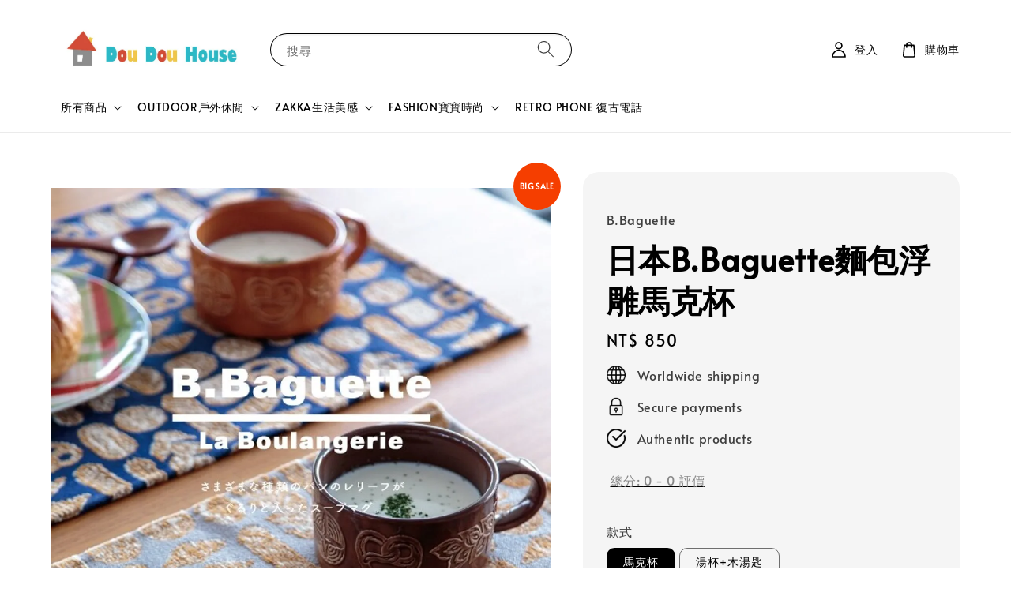

--- FILE ---
content_type: text/html; charset=UTF-8
request_url: https://www.doudouhouse.com.tw/collections/%E6%96%B0%E5%93%81%E6%8E%A8%E8%96%A6/products/b-baguette-mug
body_size: 66166
content:
<!doctype html>
<!--[if lt IE 7]><html class="no-js lt-ie9 lt-ie8 lt-ie7" lang="en"> <![endif]-->
<!--[if IE 7]><html class="no-js lt-ie9 lt-ie8" lang="en"> <![endif]-->
<!--[if IE 8]><html class="no-js lt-ie9" lang="en"> <![endif]-->
<!--[if IE 9 ]><html class="ie9 no-js"> <![endif]-->
<!--[if (gt IE 9)|!(IE)]><!--> <html class="no-js"> <!--<![endif]-->
<head>
<meta name="facebook-domain-verification" content="d004w663s0frqjpxu44slbzgjh7i5f" />
  <!-- Basic page needs ================================================== -->
  <meta charset="utf-8">
  <meta http-equiv="X-UA-Compatible" content="IE=edge,chrome=1">

  
  <link rel="icon" href="https://cdn.store-assets.com/s/1325509/f/11615517.png" />
  

  <!-- Title and description ================================================== -->
  <title>
  日本B.Baguette麵包浮雕馬克杯 &ndash; DOU DOU HOUSE。豆屋
  </title>

  
  <meta name="description" content="「B.Baguette」以麵包為主題的餐具系列。 非常適合當早餐湯杯，杯身有各種類型的麵包浮雕。 採禮盒包裝，靈感源自於麵包店的包裝紙。也非常適合當作禮物喔! 產品:馬可杯、湯杯+木湯匙 尺寸: 湯杯-約φ10.3×H6.8cm(約330ml) 馬克杯-約φ9×H9cm(約360ml) 湯匙-約15.5cm 材質: 馬克杯/湯杯: 陶器 湯匙：天然木 備註:洗碗機： ○ 微波爐： ○ 烤箱： × 日本品牌、中國製造">
  

  <!-- Social meta ================================================== -->
  

  <meta property="og:type" content="product">
  <meta property="og:title" content="日本B.Baguette麵包浮雕馬克杯">
  <meta property="og:url" content="https://www.doudouhouse.com.tw/products/b-baguette-mug">
  
  <meta property="og:image" content="https://cdn.store-assets.com/s/1325509/i/63347627.jpeg?width=480&format=webp">
  <meta property="og:image:secure_url" content="https://cdn.store-assets.com/s/1325509/i/63347627.jpeg?width=480&format=webp">
  
  <meta property="og:image" content="https://cdn.store-assets.com/s/1325509/i/63347623.jpeg?width=480&format=webp">
  <meta property="og:image:secure_url" content="https://cdn.store-assets.com/s/1325509/i/63347623.jpeg?width=480&format=webp">
  
  <meta property="og:image" content="https://cdn.store-assets.com/s/1325509/i/63347609.jpeg?width=480&format=webp">
  <meta property="og:image:secure_url" content="https://cdn.store-assets.com/s/1325509/i/63347609.jpeg?width=480&format=webp">
  
  <meta property="og:price:amount" content="850">
  <meta property="og:price:currency" content="TWD">


<meta property="og:description" content="「B.Baguette」以麵包為主題的餐具系列。 非常適合當早餐湯杯，杯身有各種類型的麵包浮雕。 採禮盒包裝，靈感源自於麵包店的包裝紙。也非常適合當作禮物喔! 產品:馬可杯、湯杯+木湯匙 尺寸: 湯杯-約φ10.3×H6.8cm(約330ml) 馬克杯-約φ9×H9cm(約360ml) 湯匙-約15.5cm 材質: 馬克杯/湯杯: 陶器 湯匙：天然木 備註:洗碗機： ○ 微波爐： ○ 烤箱： × 日本品牌、中國製造">
<meta property="og:site_name" content="DOU DOU HOUSE。豆屋">



  <meta name="twitter:card" content="summary">



  <meta name="twitter:site" content="@">


  <meta name="twitter:title" content="日本B.Baguette麵包浮雕馬克杯">
  <meta name="twitter:description" content="

「B.Baguette」以麵包為主題的餐具系列。
非常適合當早餐湯杯，杯身有各種類型的麵包浮雕。
採禮盒包裝，靈感源自於麵包店的包裝紙。也非常適合當作禮物喔!

產品:
A款-馬可杯
B款-湯杯+木湯匙

顏色:奶油白、淺咖啡、深咖啡

尺寸:
馬克杯-約&amp;phi;9&amp;times;H9cm(約360ml)
湯杯-約&amp;phi;10.3&amp;times;H6.8cm(約330ml)

湯匙-約15.5">
  <meta name="twitter:image" content="">
  <meta name="twitter:image:width" content="480">
  <meta name="twitter:image:height" content="480">




  <!-- Helpers ================================================== -->
  <link rel="canonical" href="https://www.doudouhouse.com.tw/products/b-baguette-mug">
  <meta name="viewport" content="width=device-width,initial-scale=1,maximum-scale=1">
  <meta name="theme-color" content="#000000">
  
  <script src="//ajax.googleapis.com/ajax/libs/jquery/1.11.0/jquery.min.js" type="text/javascript" ></script>
  
  <!-- Header hook for plugins ================================================== -->
  
<!-- ScriptTags -->
<script>window.__st={'p': 'product', 'cid': ''};</script><script src='/assets/events.js'></script><script>(function(){function asyncLoad(){var urls=['/assets/facebook-pixel.js?v=1.1.1731548147','/assets/traffic.js?v=1','https://apps.easystore.co/marketplace/shopee-taiwan/script.js?shop=doudouhouse.easy.co','https://apps.easystore.co/timer-discount/script.js?shop=doudouhouse.easy.co','https://apps.easystore.co/facebook-login/script.js?shop=doudouhouse.easy.co'];for(var i=0;i<urls.length;i++){var s=document.createElement('script');s.type='text/javascript';s.async=true;s.src=urls[i];var x=document.getElementsByTagName('script')[0];x.parentNode.insertBefore(s, x);}}window.attachEvent ? window.attachEvent('onload', asyncLoad) : window.addEventListener('load', asyncLoad, false);})();</script>
<!-- /ScriptTags -->

  
  
  <script src="https://store-themes.easystore.co/1325509/themes/181882/assets/global.js?t=1765314123" defer="defer"></script>

  
  
  <script>
  (function(i,s,o,g,r,a,m){i['GoogleAnalyticsObject']=r;i[r]=i[r]||function(){
  (i[r].q=i[r].q||[]).push(arguments)},i[r].l=1*new Date();a=s.createElement(o),
  m=s.getElementsByTagName(o)[0];a.async=1;a.src=g;m.parentNode.insertBefore(a,m)
  })(window,document,'script','https://www.google-analytics.com/analytics.js','ga');

  ga('create', '', 'auto','myTracker');
  ga('myTracker.send', 'pageview');

  </script>
  
  <script src="/assets/storefront.js?id=914286bfa5e6419c67d1" type="text/javascript" ></script>
  

  <!-- CSS ================================================== -->
  <style>
      @font-face {
        font-family: 'Alata';
        font-style: normal;
        font-weight: regular;
        src: local('Alata regular'), local('Alata-regular'), url(https://fonts.gstatic.com/s/alata/v2/PbytFmztEwbIofe6xKcRQEOX.ttf) format('truetype');
      }

      @font-face {
        font-family: 'Alata';
        font-style: normal;
        font-weight: regular;
        src: local('Alata regular'), local('Alata-regular'), url(https://fonts.gstatic.com/s/alata/v2/PbytFmztEwbIofe6xKcRQEOX.ttf) format('truetype');
      }

      :root {
        --font-body-family: 'Alata', sans-serif;
        --font-body-style: normal;
        --font-body-weight: 500;

        --font-heading-family: 'Alata', sans-serif;
        --font-heading-style: normal;
        --font-heading-weight: 700;

        --color-heading-text: 0,0,0;
        --color-base-text: 0,0,0;
        --color-base-background-1: 255,255,255;
        --color-base-background-2: 255,255,255;
        
        --color-base-solid-button-labels: 255,255,255;
        --color-base-outline-button-labels: 5,28,98;
        
        --color-base-accent-1: 0,0,0;
        --color-base-accent-2: 0,0,0;
        --payment-terms-background-color: 255,255,255;

        --gradient-base-background-1: 255,255,255;
        --gradient-base-background-2: 255,255,255;
        --gradient-base-accent-1: 0,0,0;
        --gradient-base-accent-2: 0,0,0;

        --page-width: 125rem;
      }

      *,
      *::before,
      *::after {
        box-sizing: inherit;
      }

      html {
        box-sizing: border-box;
        font-size: 62.5%;
        height: 100%;
      }

      body {
        display: grid;
        grid-template-rows: auto auto 1fr auto;
        grid-template-columns: 100%;
        min-height: 100%;
        margin: 0;
        font-size: 1.5rem;
        letter-spacing: 0.06rem;
        line-height: 1.8;
        font-family: var(--font-body-family);
        font-style: var(--font-body-style);
        font-weight: var(--font-body-weight);
        
      }

      @media screen and (min-width: 750px) {
        body {
          font-size: 1.6rem;
        }
      }
   </style>
  
  <link href="https://store-themes.easystore.co/1325509/themes/181882/assets/base.css?t=1765314123" rel="stylesheet" type="text/css" media="screen" />

  
  
<!-- Snippet:global/head: 蝦皮購物 Shopee Taiwan -->
<link type="text/css" rel="stylesheet" href="https://apps.easystore.co/assets/css/marketplace/main.css?v1.71">
<!-- /Snippet -->

<!-- Snippet:global/head: Product Star Rating 商品評價 -->

          <script src="https://cdn.jsdelivr.net/npm/swiper@8/swiper-bundle.min.js"></script>
          <script src="https://apps.easystore.co/assets/js/star-rating/main.js"></script>
          <link rel="stylesheet" href="https://cdn.jsdelivr.net/npm/swiper@8/swiper-bundle.min.css">
          <link rel="stylesheet" href="https://apps.easystore.co/assets/css/star-rating/main.css?v1.4.3">
<!-- /Snippet -->


  <script>document.documentElement.className = document.documentElement.className.replace('no-js', 'js');</script>
</head>

<body id="------b-baguette---------------------" class="template-product" >
	
  
<!-- Snippet:global/body_start: Announcement Bar -->
<link rel="stylesheet" href="https://apps.easystore.co/assets/css/annoucement-bar/slider.css?v1.01">

<input type="hidden" id="total_announcement_left" name="total_announcement_left" value="1">
<input type="hidden" id="locale" name="locale" value="zh_TW">

<slider-announcement-bar-app id="announcement-bar" name="announcement-bar" style="
    border: unset;
    padding: 4px 0px;
    margin: 0px;
    z-index:2999;
    background:rgb(233, 69, 69);
    color:rgb(255, 255, 255);
    
">

  <div style="
    display: flex;
    justify-content: space-between;
    align-items: center;
    padding: 0px 0px;
    border-top: 0px;
    border-bottom: 0px;
    border-color: transparent;
  ">
    <div style="height: 24px;">
          </div>

    <ul style="flex-grow: 2; margin: 0px;">
            <li id="announcement_bar_0" style="
          display: flex;
          justify-content: center;
          align-items: center;
          flex-wrap: wrap;
          margin: 0px;
          width: 100%;
          word-wrap: break-word;
        ">
        ***休假公告:2025/12/25~12/28 將暫停出貨 ，最後接單12/24 14:00後的訂單，將於12/29陸續安排出貨 ，造成不便，敬請見諒!  祝 聖誕快樂!***
                <a class="announcement-bar-button" href="https://www.doudouhouse.com.tw/collections/all" style="color: rgb(233, 69, 69); background: rgb(255, 255, 255);">聖誕優惠~任2件9折!</a>
                        <div id='announcementBar_countdown_0' class="announcementBar_timer style_2" style="color: rgb(233, 69, 69); background: rgb(255, 255, 255); display: none;">
        </div>
                <input type="hidden" id="expired_at_0" name="expired_at_0" value="2025-12-28 12:00">
      </li>
          </ul>

    <div style="display: flex;">
                </div>
  </div>


</slider-announcement-bar-app>

<script>
  $(function() {
    var is_top_enabled =  0;

    const loadScript = function(url, callback) {
      const script = document.createElement("script");
      script.type = "text/javascript";
      // If the browser is Internet Explorer.
      if (script.readyState) {
        script.onreadystatechange = function() {
          if (script.readyState == "loaded" || script.readyState == "complete") {
            script.onreadystatechange = null;
            callback();
          }
        };
        // For any other browser.
      } else {
        script.onload = function() {
          callback();
        };
      }
      script.src = url;
      document.getElementsByTagName("head")[0].appendChild(script);
    };

    const announcementBarAppJS = function($) {

      $('#announcement-close-button').on('click', function() {
        $('#announcement-bar, #announcement-bar-top').hide();
        $('#easystore-section-header, .sticky-topbar').css('top', '');
      });
    }

    if (typeof jQuery === 'undefined') {
      loadScript('//ajax.googleapis.com/ajax/libs/jquery/1.11.2/jquery.min.js', function() {
        jQuery = jQuery.noConflict(true);
        announcementBarAppJS(jQuery);
      });
    } else {
      announcementBarAppJS(jQuery);
    }


    
    if(is_top_enabled){
      // Prevent announcement bar block header
      setTimeout(()=>{
        $('#easystore-section-header, .sticky-topbar').css('top', $('#announcement-bar').height()+'px');
      }, 2000);
    }
  });

  setInterval(function() {
    const total_announcement = "1"
    var total_announcement_left = $("#total_announcement_left").val();

    for (let i = 0; i <= total_announcement; i++) {
      const startDate = new Date();
      const endDateStr = $("#expired_at_" + i).val();
      const endDate = endDateStr == undefined ? new Date() : new Date(endDateStr.replace(/-/g, "/"));
      const seconds = (endDate.getTime() - startDate.getTime()) / 1000;

      const days = parseInt(seconds / 86400);
      const hours = parseInt((seconds % 86400) / 3600);
      const mins = parseInt((seconds % 86400 % 3600) / 60);
      const secs = parseInt((seconds % 86400 % 3600) % 60);

      // use to translate countdown unit
      // (translate based on the preferred language when save announcement bar setting)
      String.prototype.translate = function() {
        try {
          if ($("#locale").val() == "zh_TW") {
            if (this.toString() === 'day') {
              return "天";
            }
            if (this.toString() === 'hour') {
              return "小時";
            }
            if (this.toString() === 'min') {
              return "分鐘";
            }
            if (this.toString() === 'sec') {
              return "秒";
            }
          } else {
            if (this.toString() === 'day') {
              if (days > 0) {
                return "Days";
              } else {
                return "Day";
              }
            } else if (this.toString() === 'hour') {
              if (hours > 0) {
                return "Hours";
              } else {
                return "Hour";
              }
            } else if (this.toString() === 'min') {
              if (mins > 0) {
                return "Mins";
              } else {
                return "Min";
              }
            } else if (this.toString() === 'sec') {
              if (secs > 0) {
                return "Secs";
              } else {
                return "Sec";
              }
            }
          }
        } catch (error) {
          console.log("Some errors heres", error);
        }
      };

      const announcementBar_countdown = document.getElementById("announcementBar_countdown_" + i);
      if (announcementBar_countdown && seconds > 0) {

        $(announcementBar_countdown).show()
        announcementBar_countdown.innerHTML = `
          <div>
            ${days} <small>${'day'.translate()}</small>
          </div>
          <div>
            ${hours} <small>${'hour'.translate()}</small>
          </div>
          <div>
            ${mins} <small>${'min'.translate()}</small>
          </div>
          <div>
            ${secs} <small>${'sec'.translate()}</small>
          </div>
        `;


      } else if (announcementBar_countdown && seconds <= 0) {
        $("#announcement_bar_" + i).remove();
        total_announcement_left = total_announcement_left - 1;
        $("#total_announcement_left").val(total_announcement_left);
      }
    }

    showOrHide(total_announcement_left);
  }, 1000);


  function showOrHide(total_announcement_left) {
    if (total_announcement_left <= 1) {
      $("#previous-announcement-bar-button,#next-announcement-bar-button").hide();
    } else {
      $("#previous-announcement-bar-button,#next-announcement-bar-button").show();
    }

    if (total_announcement_left == 0) {
      $("#announcement-close-button").hide();
      $("#announcement-bar").hide();
      $('#announcement-bar-top').hide();
      $('#easystore-section-header, .sticky-topbar').css('top', '');
    }
  };

  let annoucementBarAutoMoveInterval = '';
  class AnnouncementBarAppSlider extends HTMLElement {
    constructor() {
      super();
      this.slider = this.querySelector('ul');
      this.sliderItems = this.querySelectorAll('li');
      this.prevButton = this.querySelector('a[name="previous"]');
      this.nextButton = this.querySelector('a[name="next"]');

      if (!this.slider || !this.nextButton) return;

      const resizeObserver = new ResizeObserver(entries => this.initPages());
      resizeObserver.observe(this.slider);

      this.slider.addEventListener('scroll', this.update.bind(this));
      this.prevButton.addEventListener('click', this.onButtonClick.bind(this));
      this.nextButton.addEventListener('click', this.onButtonClick.bind(this));


    }

    initPages() {
      const sliderItemsToShow = Array.from(this.sliderItems).filter(element => element.clientWidth > 0);
      this.sliderLastItem = sliderItemsToShow[sliderItemsToShow.length - 1];
      if (sliderItemsToShow.length === 0) return;
      this.slidesPerPage = Math.floor(this.slider.clientWidth / sliderItemsToShow[0].clientWidth);
      this.totalPages = sliderItemsToShow.length - this.slidesPerPage + 1;
      this.update();
      let self = this
      var total_announcement_left = $("#total_announcement_left").val();
      annoucementBarAutoMoveInterval = setInterval(function() {
        if (total_announcement_left > 1) {
          self.moveSlide('next')
        }
      }, 5000)
    }

    update() {
      this.currentPage = Math.round(this.slider.scrollLeft / this.sliderLastItem.clientWidth) + 1;
    }

    onButtonClick(event) {
      event.preventDefault();
      let self = this;
      self.moveSlide(event.currentTarget.name);
    }


    moveSlide(move_to) {

      clearInterval(annoucementBarAutoMoveInterval);
      let self = this;
      annoucementBarAutoMoveInterval = setInterval(function() {
        self.moveSlide('next');
      }, 5000)

      if (move_to === 'previous' && this.currentPage === 1) {
        this.slider.scrollTo({
          left: this.sliderLastItem.clientWidth * (this.totalPages - 1)
        });
      } else if (move_to === 'next' && this.currentPage === this.totalPages) {
        this.slider.scrollTo({
          left: 0
        });
      } else {
        const slideScrollPosition = move_to === 'next' ? this.slider.scrollLeft + this.sliderLastItem
          .clientWidth : this.slider.scrollLeft - this.sliderLastItem.clientWidth;
        this.slider.scrollTo({
          left: slideScrollPosition
        });
      }
    }

  }

  customElements.define('slider-announcement-bar-app', AnnouncementBarAppSlider);
</script>

<!-- /Snippet -->

<!-- Snippet:global/body_start: Console Extension -->
<div id='es_console' style='display: none;'>1325509</div>
<!-- /Snippet -->

	
 	<style>
  header {
    --logo-width: 250px;
  }
  .header-wrapper,
  .header-wrapper .list-menu--disclosure,
  .header-wrapper .search-modal{
    background-color: #FFFFFF;
  }
  .header-wrapper .search-modal .field__input{
    background-color: rgb(var(--color-background));
  }
  .header-wrapper summary .icon-caret,
  .header-wrapper .header__menu-item a,
  .header-wrapper .list-menu__item,
  .header-wrapper .link--text{
    color: #000000;
  }
  
  .search-modal__form{
    position: relative;
  }
  
  .dropdown {
    display: none;
    position: absolute;
    top: 100%;
    left: 0;
    width: 100%;
    padding: 5px 0;
    background-color: #fff;
    color:#000;
    z-index: 1000;
    border-bottom-left-radius: 15px;
    border-bottom-right-radius: 15px;
    border: 1px solid rgba(var(--color-foreground), 1);
    border-top: none;
    overflow-x: hidden;
    overflow-y: auto;
    max-height: 350px;
  }
  
  .dropdown-item {
    padding: 0.4rem 2rem;
    cursor: pointer;
    line-height: 1.4;
    overflow: hidden;
    text-overflow: ellipsis;
    white-space: nowrap;
  }
  
  .dropdown-item:hover{
    background-color: #f3f3f3;
  }
  
  .search__input.is-focus{
    border-radius: 15px;
    border-bottom-left-radius: 0;
    border-bottom-right-radius: 0;
    border: 1px solid rgba(var(--color-foreground), 1);
    border-bottom: none;
    box-shadow: none;
  }
  
  .clear-all {
    text-align: right;
    padding: 0 2rem 0.2rem;
    line-height: 1;
    font-size: 70%;
    margin-bottom: -2px;
  }
  
  .clear-all:hover{
    background-color: #fff;
  }
  
  .search-input-focus .easystore-section-header-hidden{
    transform: none;
  }
  .referral-notification {
    position: absolute;
    top: 100%;
    right: 0;
    background: white;
    border: 1px solid #e0e0e0;
    border-radius: 8px;
    box-shadow: 0 4px 12px rgba(0, 0, 0, 0.15);
    width: 280px;
    z-index: 1000;
    padding: 16px;
    margin-top: 8px;
    font-size: 14px;
    line-height: 1.4;
  }
  
  .referral-notification::before {
    content: '';
    position: absolute;
    top: -8px;
    right: 20px;
    width: 0;
    height: 0;
    border-left: 8px solid transparent;
    border-right: 8px solid transparent;
    border-bottom: 8px solid white;
  }
  
  .referral-notification::after {
    content: '';
    position: absolute;
    top: -9px;
    right: 20px;
    width: 0;
    height: 0;
    border-left: 8px solid transparent;
    border-right: 8px solid transparent;
    border-bottom: 8px solid #e0e0e0;
  }
  
  .referral-notification h4 {
    margin: 0 0 8px 0;
    color: #2196F3;
    font-size: 16px;
    font-weight: 600;
  }
  
  .referral-notification p {
    margin: 0 0 12px 0;
    color: #666;
  }
  
  .referral-notification .referral-code {
    background: #f5f5f5;
    padding: 8px;
    border-radius: 4px;
    font-family: monospace;
    font-size: 13px;
    text-align: center;
    margin: 8px 0;
    border: 1px solid #ddd;
  }
  
  .referral-notification .close-btn {
    position: absolute;
    top: 8px;
    right: 8px;
    background: none;
    border: none;
    font-size: 18px;
    color: #999;
    cursor: pointer;
    padding: 0;
    width: 20px;
    height: 20px;
    line-height: 1;
  }
  
  .referral-notification .close-btn:hover {
    color: #333;
  }
  
  .referral-notification .action-btn {
    background: #2196F3;
    color: white;
    border: none;
    padding: 8px 16px;
    border-radius: 4px;
    cursor: pointer;
    font-size: 12px;
    margin-right: 8px;
    margin-top: 8px;
  }
  
  .referral-notification .action-btn:hover {
    background: #1976D2;
  }
  
  .referral-notification .dismiss-btn {
    background: transparent;
    color: #666;
    border: 1px solid #ddd;
    padding: 8px 16px;
    border-radius: 4px;
    cursor: pointer;
    font-size: 12px;
    margin-top: 8px;
  }
  
  .referral-notification .dismiss-btn:hover {
    background: #f5f5f5;
  }
  .referral-modal__dialog {
    transform: translate(-50%, 0);
    transition: transform var(--duration-default) ease, visibility 0s;
    z-index: 10000;
    position: fixed;
    top: 20vh;
    left: 50%;
    width: 100%;
    max-width: 350px;
    box-shadow: 0 4px 12px rgba(0, 0, 0, 0.15);
    border-radius: 12px;
    background-color: #fff;
    color: #000;
    padding: 20px;
    text-align: center;
  }

  .modal-overlay.referral-modal-overlay {
    position: fixed;
    top: 0;
    left: 0;
    width: 100%;
    height: 100%;
    background-color: rgba(0, 0, 0, 0.7);
    z-index: 2001;
    display: block;
    opacity: 1;
    transition: opacity var(--duration-default) ease, visibility 0s;
  }
</style>

<link rel="preload" href="https://store-themes.easystore.co/1325509/themes/181882/assets/section-header.css?t=1765314123" as="style" onload="this.onload=null;this.rel='stylesheet'">
<link rel="preload" href="https://store-themes.easystore.co/1325509/themes/181882/assets/component-list-menu.css?t=1765314123" as="style" onload="this.onload=null;this.rel='stylesheet'">
<link rel="preload" href="https://store-themes.easystore.co/1325509/themes/181882/assets/component-menu-drawer.css?t=1765314123" as="style" onload="this.onload=null;this.rel='stylesheet'">
<link rel="preload" href="https://store-themes.easystore.co/1325509/themes/181882/assets/component-cart-notification.css?v1.1?t=1765314123" as="style" onload="this.onload=null;this.rel='stylesheet'">

<script src="https://store-themes.easystore.co/1325509/themes/181882/assets/cart-notification.js?t=1765314123" defer="defer"></script>
<script src="https://store-themes.easystore.co/1325509/themes/181882/assets/details-modal.js?t=1765314123" defer="defer"></script>

<svg xmlns="http://www.w3.org/2000/svg" class="hidden">
  <symbol id="icon-search" viewbox="0 0 18 19" fill="none">
    <path fill-rule="evenodd" clip-rule="evenodd" d="M11.03 11.68A5.784 5.784 0 112.85 3.5a5.784 5.784 0 018.18 8.18zm.26 1.12a6.78 6.78 0 11.72-.7l5.4 5.4a.5.5 0 11-.71.7l-5.41-5.4z" fill="currentColor"/>
  </symbol>

  <symbol id="icon-close" class="icon icon-close" fill="none" viewBox="0 0 18 17">
    <path d="M.865 15.978a.5.5 0 00.707.707l7.433-7.431 7.579 7.282a.501.501 0 00.846-.37.5.5 0 00-.153-.351L9.712 8.546l7.417-7.416a.5.5 0 10-.707-.708L8.991 7.853 1.413.573a.5.5 0 10-.693.72l7.563 7.268-7.418 7.417z" fill="currentColor">
  </symbol>
</svg>


<div id="easystore-section-header">
  <sticky-header class="header-wrapper header-wrapper--border-bottom">
    <header class="header header--middle-left page-width header--has-menu" itemscope itemtype="http://schema.org/Organization">
      <header-drawer data-breakpoint="tablet">
        <details class="menu-drawer-container menu-opening">
          <summary class="header__icon header__icon--menu header__icon--summary link link--text focus-inset" aria-label="Menu" role="button" aria-expanded="true" aria-controls="menu-drawer">
            <span>
              


    <svg class="icon icon-hamburger " data-name="Layer 1" xmlns="http://www.w3.org/2000/svg" viewBox="0 0 600 600"><path d="M32.5,65h535a25,25,0,0,0,0-50H32.5a25,25,0,0,0,0,50Z" fill="currentColor"/><path d="M567.5,275H32.5a25,25,0,0,0,0,50h535a25,25,0,0,0,0-50Z" fill="currentColor"/><path d="M567.5,535H32.5a25,25,0,0,0,0,50h535a25,25,0,0,0,0-50Z" fill="currentColor"/></svg>

  

              


    <svg class="icon icon-close " data-name="Layer 1" xmlns="http://www.w3.org/2000/svg" viewBox="0 0 600 600"><path d="M335.36,300,581.87,53.48a25,25,0,0,0-35.35-35.35L300,264.64,53.48,18.13A25,25,0,0,0,18.13,53.48L264.64,300,18.13,546.52a25,25,0,0,0,35.35,35.35L300,335.36,546.52,581.87a25,25,0,0,0,35.35-35.35Z" fill="currentColor"/></svg>

  

            </span>
          </summary>
          <div id="menu-drawer" class="menu-drawer motion-reduce" tabindex="-1">
            <div class="menu-drawer__inner-container">
              <div class="menu-drawer__navigation-container">
                <nav class="menu-drawer__navigation">
                  <ul class="menu-drawer__menu list-menu" role="list">
                    
                    
                      
                        
                        <li>
                          <details>
                                <summary class="menu-drawer__menu-item list-menu__item link link--text focus-inset" role="button" aria-expanded="false" aria-controls="link-Bags">
                                  <a href="/collections/all"  class="link--text list-menu__item menu-drawer__menu-item">
                                    所有商品
                                  </a>
                                  


    <svg class="icon icon-arrow " data-name="Layer 1" xmlns="http://www.w3.org/2000/svg" viewBox="0 0 600 339.56"><path d="M31.06,196.67H504l-88.56,88.56a26.89,26.89,0,1,0,38,38L588,188.79a26.89,26.89,0,0,0,0-38L453.49,16.29a26.89,26.89,0,0,0-38,38L504,142.88H31.06a26.9,26.9,0,0,0,0,53.79Z" fill="currentColor"/></svg>

  

                                  


    <svg aria-hidden="true" focusable="false" role="presentation" class="icon icon-caret " viewBox="0 0 10 6">
      <path fill-rule="evenodd" clip-rule="evenodd" d="M9.354.646a.5.5 0 00-.708 0L5 4.293 1.354.646a.5.5 0 00-.708.708l4 4a.5.5 0 00.708 0l4-4a.5.5 0 000-.708z" fill="currentColor"></path>
    </svg>

  

                                </summary>
                                <div class="menu-drawer__submenu motion-reduce" tabindex="-1">
                                  <div class="menu-drawer__inner-submenu">
                                    <button class="menu-drawer__close-button link link--text focus-inset" aria-expanded="true">
                                      


    <svg class="icon icon-arrow " data-name="Layer 1" xmlns="http://www.w3.org/2000/svg" viewBox="0 0 600 339.56"><path d="M31.06,196.67H504l-88.56,88.56a26.89,26.89,0,1,0,38,38L588,188.79a26.89,26.89,0,0,0,0-38L453.49,16.29a26.89,26.89,0,0,0-38,38L504,142.88H31.06a26.9,26.9,0,0,0,0,53.79Z" fill="currentColor"/></svg>

  

                                      所有商品
                                    </button>
                                    <ul class="menu-drawer__menu list-menu" role="list" tabindex="-1">
                                      
                                        
                                        
                                          <li>
                                            <a href="/collections/新品推薦"  class="menu-drawer__menu-item link link--text list-menu__item focus-inset">
                                              Best Sellers
                                            </a>
                                          </li>
                                        
                                      
                                        
                                        
                                          <li>
                                            <a href="/collections/人氣推薦"  class="menu-drawer__menu-item link link--text list-menu__item focus-inset">
                                              Featured Products
                                            </a>
                                          </li>
                                        
                                      
                                        
                                        
                                          
                                          <li>
                                            <details>
                                                  <summary class="menu-drawer__menu-item list-menu__item link link--text focus-inset" role="button" aria-expanded="false" aria-controls="link-Bags">
                                                    <a href="/collections/outdoor戶外休閒"  class="link--text list-menu__item menu-drawer__menu-item">
                                                      OUTDOOR 戶外休閒
                                                    </a>
                                                    


    <svg class="icon icon-arrow " data-name="Layer 1" xmlns="http://www.w3.org/2000/svg" viewBox="0 0 600 339.56"><path d="M31.06,196.67H504l-88.56,88.56a26.89,26.89,0,1,0,38,38L588,188.79a26.89,26.89,0,0,0,0-38L453.49,16.29a26.89,26.89,0,0,0-38,38L504,142.88H31.06a26.9,26.9,0,0,0,0,53.79Z" fill="currentColor"/></svg>

  

                                                    


    <svg aria-hidden="true" focusable="false" role="presentation" class="icon icon-caret " viewBox="0 0 10 6">
      <path fill-rule="evenodd" clip-rule="evenodd" d="M9.354.646a.5.5 0 00-.708 0L5 4.293 1.354.646a.5.5 0 00-.708.708l4 4a.5.5 0 00.708 0l4-4a.5.5 0 000-.708z" fill="currentColor"></path>
    </svg>

  

                                                  </summary>
                                                  <div class="menu-drawer__submenu motion-reduce" tabindex="-1">
                                                    <div class="menu-drawer__inner-submenu">
                                                      <button class="menu-drawer__close-button link link--text focus-inset" aria-expanded="true">
                                                        


    <svg class="icon icon-arrow " data-name="Layer 1" xmlns="http://www.w3.org/2000/svg" viewBox="0 0 600 339.56"><path d="M31.06,196.67H504l-88.56,88.56a26.89,26.89,0,1,0,38,38L588,188.79a26.89,26.89,0,0,0,0-38L453.49,16.29a26.89,26.89,0,0,0-38,38L504,142.88H31.06a26.9,26.9,0,0,0,0,53.79Z" fill="currentColor"/></svg>

  

                                                        OUTDOOR 戶外休閒
                                                      </button>
                                                      <ul class="menu-drawer__menu list-menu" role="list" tabindex="-1">
                                                        
                                                          
                                                          
                                                            <li>
                                                              <a href="/collections/野餐用品"  class="menu-drawer__menu-item link link--text list-menu__item focus-inset">
                                                                野餐用品
                                                              </a>
                                                            </li>
                                                          
                                                        
                                                          
                                                          
                                                            <li>
                                                              <a href="/collections/帳篷"  class="menu-drawer__menu-item link link--text list-menu__item focus-inset">
                                                                帳篷
                                                              </a>
                                                            </li>
                                                          
                                                        
                                                          
                                                          
                                                            <li>
                                                              <a href="/collections/桌椅"  class="menu-drawer__menu-item link link--text list-menu__item focus-inset">
                                                                桌椅
                                                              </a>
                                                            </li>
                                                          
                                                        
                                                          
                                                          
                                                            <li>
                                                              <a href="/collections/餐食用具"  class="menu-drawer__menu-item link link--text list-menu__item focus-inset">
                                                                餐食用具
                                                              </a>
                                                            </li>
                                                          
                                                        
                                                          
                                                          
                                                            <li>
                                                              <a href="/collections/娛樂用品"  class="menu-drawer__menu-item link link--text list-menu__item focus-inset">
                                                                娛樂用品
                                                              </a>
                                                            </li>
                                                          
                                                        
                                                          
                                                          
                                                            <li>
                                                              <a href="/collections/mat"  class="menu-drawer__menu-item link link--text list-menu__item focus-inset">
                                                                地墊
                                                              </a>
                                                            </li>
                                                          
                                                        
                                                          
                                                          
                                                            <li>
                                                              <a href="/collections/旅行用品"  class="menu-drawer__menu-item link link--text list-menu__item focus-inset">
                                                                旅行用品
                                                              </a>
                                                            </li>
                                                          
                                                        
                                                          
                                                          
                                                            <li>
                                                              <a href="/collections/車上用品"  class="menu-drawer__menu-item link link--text list-menu__item focus-inset">
                                                                車上用品
                                                              </a>
                                                            </li>
                                                          
                                                        
                                                          
                                                          
                                                            <li>
                                                              <a href="/collections/遮陽涼感物"  class="menu-drawer__menu-item link link--text list-menu__item focus-inset">
                                                                避暑涼感物
                                                              </a>
                                                            </li>
                                                          
                                                        
                                                          
                                                          
                                                            <li>
                                                              <a href="/collections/outdoor-warmer"  class="menu-drawer__menu-item link link--text list-menu__item focus-inset">
                                                                戶外保暖用品
                                                              </a>
                                                            </li>
                                                          
                                                        
                                                        
                                                      </ul>
                                                    </div>
                                                  </div>
                                            </details>
                                          </li>
                                        
                                      
                                        
                                        
                                          
                                          <li>
                                            <details>
                                                  <summary class="menu-drawer__menu-item list-menu__item link link--text focus-inset" role="button" aria-expanded="false" aria-controls="link-Bags">
                                                    <a href="/collections/zakka生活美感"  class="link--text list-menu__item menu-drawer__menu-item">
                                                      ZAKKA 生活美感
                                                    </a>
                                                    


    <svg class="icon icon-arrow " data-name="Layer 1" xmlns="http://www.w3.org/2000/svg" viewBox="0 0 600 339.56"><path d="M31.06,196.67H504l-88.56,88.56a26.89,26.89,0,1,0,38,38L588,188.79a26.89,26.89,0,0,0,0-38L453.49,16.29a26.89,26.89,0,0,0-38,38L504,142.88H31.06a26.9,26.9,0,0,0,0,53.79Z" fill="currentColor"/></svg>

  

                                                    


    <svg aria-hidden="true" focusable="false" role="presentation" class="icon icon-caret " viewBox="0 0 10 6">
      <path fill-rule="evenodd" clip-rule="evenodd" d="M9.354.646a.5.5 0 00-.708 0L5 4.293 1.354.646a.5.5 0 00-.708.708l4 4a.5.5 0 00.708 0l4-4a.5.5 0 000-.708z" fill="currentColor"></path>
    </svg>

  

                                                  </summary>
                                                  <div class="menu-drawer__submenu motion-reduce" tabindex="-1">
                                                    <div class="menu-drawer__inner-submenu">
                                                      <button class="menu-drawer__close-button link link--text focus-inset" aria-expanded="true">
                                                        


    <svg class="icon icon-arrow " data-name="Layer 1" xmlns="http://www.w3.org/2000/svg" viewBox="0 0 600 339.56"><path d="M31.06,196.67H504l-88.56,88.56a26.89,26.89,0,1,0,38,38L588,188.79a26.89,26.89,0,0,0,0-38L453.49,16.29a26.89,26.89,0,0,0-38,38L504,142.88H31.06a26.9,26.9,0,0,0,0,53.79Z" fill="currentColor"/></svg>

  

                                                        ZAKKA 生活美感
                                                      </button>
                                                      <ul class="menu-drawer__menu list-menu" role="list" tabindex="-1">
                                                        
                                                          
                                                          
                                                            <li>
                                                              <a href="/collections/design-bags"  class="menu-drawer__menu-item link link--text list-menu__item focus-inset">
                                                                設計包款
                                                              </a>
                                                            </li>
                                                          
                                                        
                                                          
                                                          
                                                            <li>
                                                              <a href="/collections/帽子"  class="menu-drawer__menu-item link link--text list-menu__item focus-inset">
                                                                帽子
                                                              </a>
                                                            </li>
                                                          
                                                        
                                                          
                                                          
                                                            
                                                            <li>
                                                              <details>
                                                                <summary class="menu-drawer__menu-item list-menu__item link link--text focus-inset" role="button" aria-expanded="false" aria-controls="link-Bags">
                                                                  <a href="/collections/kitchenware"  class="link--text list-menu__item menu-drawer__menu-item">
                                                                    餐廚用品
                                                                  </a>
                                                                  


    <svg class="icon icon-arrow " data-name="Layer 1" xmlns="http://www.w3.org/2000/svg" viewBox="0 0 600 339.56"><path d="M31.06,196.67H504l-88.56,88.56a26.89,26.89,0,1,0,38,38L588,188.79a26.89,26.89,0,0,0,0-38L453.49,16.29a26.89,26.89,0,0,0-38,38L504,142.88H31.06a26.9,26.9,0,0,0,0,53.79Z" fill="currentColor"/></svg>

  

                                                                  


    <svg aria-hidden="true" focusable="false" role="presentation" class="icon icon-caret " viewBox="0 0 10 6">
      <path fill-rule="evenodd" clip-rule="evenodd" d="M9.354.646a.5.5 0 00-.708 0L5 4.293 1.354.646a.5.5 0 00-.708.708l4 4a.5.5 0 00.708 0l4-4a.5.5 0 000-.708z" fill="currentColor"></path>
    </svg>

  

                                                                </summary>
                                                                <div class="menu-drawer__submenu motion-reduce" tabindex="-1">
                                                                  <div class="menu-drawer__inner-submenu">
                                                                    <button class="menu-drawer__close-button link link--text focus-inset" aria-expanded="true">
                                                                      


    <svg class="icon icon-arrow " data-name="Layer 1" xmlns="http://www.w3.org/2000/svg" viewBox="0 0 600 339.56"><path d="M31.06,196.67H504l-88.56,88.56a26.89,26.89,0,1,0,38,38L588,188.79a26.89,26.89,0,0,0,0-38L453.49,16.29a26.89,26.89,0,0,0-38,38L504,142.88H31.06a26.9,26.9,0,0,0,0,53.79Z" fill="currentColor"/></svg>

  

                                                                      餐廚用品
                                                                    </button>
                                                                    <ul class="menu-drawer__menu list-menu" role="list" tabindex="-1">
                                                                      
                                                                        <li>
                                                                          <a href="/collections/圍裙"  class="link--text list-menu__item menu-drawer__menu-item focus-inset">
                                                                            圍裙
                                                                          </a>
                                                                        </li>
                                                                      
                                                                        <li>
                                                                          <a href="/collections/bags"  class="link--text list-menu__item menu-drawer__menu-item focus-inset">
                                                                            便當袋
                                                                          </a>
                                                                        </li>
                                                                      
                                                                        <li>
                                                                          <a href="/collections/lunch-box"  class="link--text list-menu__item menu-drawer__menu-item focus-inset">
                                                                            便當盒、湯罐
                                                                          </a>
                                                                        </li>
                                                                      
                                                                        <li>
                                                                          <a href="/collections/mug"  class="link--text list-menu__item menu-drawer__menu-item focus-inset">
                                                                            馬克杯、保溫瓶
                                                                          </a>
                                                                        </li>
                                                                      
                                                                        <li>
                                                                          <a href="/collections/陶器-玻璃餐具"  class="link--text list-menu__item menu-drawer__menu-item focus-inset">
                                                                            陶瓷、玻璃器皿
                                                                          </a>
                                                                        </li>
                                                                      
                                                                        <li>
                                                                          <a href="/collections/餐具配件"  class="link--text list-menu__item menu-drawer__menu-item focus-inset">
                                                                            餐具配件
                                                                          </a>
                                                                        </li>
                                                                      
                                                                    </ul>
                                                                  </div>
                                                                </div>
                                                              </details>
                                                            </li>
                                                          
                                                        
                                                          
                                                          
                                                            
                                                            <li>
                                                              <details>
                                                                <summary class="menu-drawer__menu-item list-menu__item link link--text focus-inset" role="button" aria-expanded="false" aria-controls="link-Bags">
                                                                  <a href="/collections/居家用品"  class="link--text list-menu__item menu-drawer__menu-item">
                                                                    居家用品
                                                                  </a>
                                                                  


    <svg class="icon icon-arrow " data-name="Layer 1" xmlns="http://www.w3.org/2000/svg" viewBox="0 0 600 339.56"><path d="M31.06,196.67H504l-88.56,88.56a26.89,26.89,0,1,0,38,38L588,188.79a26.89,26.89,0,0,0,0-38L453.49,16.29a26.89,26.89,0,0,0-38,38L504,142.88H31.06a26.9,26.9,0,0,0,0,53.79Z" fill="currentColor"/></svg>

  

                                                                  


    <svg aria-hidden="true" focusable="false" role="presentation" class="icon icon-caret " viewBox="0 0 10 6">
      <path fill-rule="evenodd" clip-rule="evenodd" d="M9.354.646a.5.5 0 00-.708 0L5 4.293 1.354.646a.5.5 0 00-.708.708l4 4a.5.5 0 00.708 0l4-4a.5.5 0 000-.708z" fill="currentColor"></path>
    </svg>

  

                                                                </summary>
                                                                <div class="menu-drawer__submenu motion-reduce" tabindex="-1">
                                                                  <div class="menu-drawer__inner-submenu">
                                                                    <button class="menu-drawer__close-button link link--text focus-inset" aria-expanded="true">
                                                                      


    <svg class="icon icon-arrow " data-name="Layer 1" xmlns="http://www.w3.org/2000/svg" viewBox="0 0 600 339.56"><path d="M31.06,196.67H504l-88.56,88.56a26.89,26.89,0,1,0,38,38L588,188.79a26.89,26.89,0,0,0,0-38L453.49,16.29a26.89,26.89,0,0,0-38,38L504,142.88H31.06a26.9,26.9,0,0,0,0,53.79Z" fill="currentColor"/></svg>

  

                                                                      居家用品
                                                                    </button>
                                                                    <ul class="menu-drawer__menu list-menu" role="list" tabindex="-1">
                                                                      
                                                                        <li>
                                                                          <a href="/collections/寢具"  class="link--text list-menu__item menu-drawer__menu-item focus-inset">
                                                                            寢具
                                                                          </a>
                                                                        </li>
                                                                      
                                                                        <li>
                                                                          <a href="/collections/室內鞋-拖鞋"  class="link--text list-menu__item menu-drawer__menu-item focus-inset">
                                                                            室內鞋、拖鞋
                                                                          </a>
                                                                        </li>
                                                                      
                                                                        <li>
                                                                          <a href="/collections/mat-1"  class="link--text list-menu__item menu-drawer__menu-item focus-inset">
                                                                            居家地墊
                                                                          </a>
                                                                        </li>
                                                                      
                                                                        <li>
                                                                          <a href="/collections/裝飾品"  class="link--text list-menu__item menu-drawer__menu-item focus-inset">
                                                                            裝飾品
                                                                          </a>
                                                                        </li>
                                                                      
                                                                    </ul>
                                                                  </div>
                                                                </div>
                                                              </details>
                                                            </li>
                                                          
                                                        
                                                          
                                                          
                                                            <li>
                                                              <a href="/collections/涼感好物"  class="menu-drawer__menu-item link link--text list-menu__item focus-inset">
                                                                涼感好物
                                                              </a>
                                                            </li>
                                                          
                                                        
                                                          
                                                          
                                                            <li>
                                                              <a href="/collections/保暖物品"  class="menu-drawer__menu-item link link--text list-menu__item focus-inset">
                                                                保暖物品
                                                              </a>
                                                            </li>
                                                          
                                                        
                                                        
                                                      </ul>
                                                    </div>
                                                  </div>
                                            </details>
                                          </li>
                                        
                                      
                                        
                                        
                                          
                                          <li>
                                            <details>
                                                  <summary class="menu-drawer__menu-item list-menu__item link link--text focus-inset" role="button" aria-expanded="false" aria-controls="link-Bags">
                                                    <a href="/collections/fashion寶寶時尚"  class="link--text list-menu__item menu-drawer__menu-item">
                                                      FASHION 寶寶時尚
                                                    </a>
                                                    


    <svg class="icon icon-arrow " data-name="Layer 1" xmlns="http://www.w3.org/2000/svg" viewBox="0 0 600 339.56"><path d="M31.06,196.67H504l-88.56,88.56a26.89,26.89,0,1,0,38,38L588,188.79a26.89,26.89,0,0,0,0-38L453.49,16.29a26.89,26.89,0,0,0-38,38L504,142.88H31.06a26.9,26.9,0,0,0,0,53.79Z" fill="currentColor"/></svg>

  

                                                    


    <svg aria-hidden="true" focusable="false" role="presentation" class="icon icon-caret " viewBox="0 0 10 6">
      <path fill-rule="evenodd" clip-rule="evenodd" d="M9.354.646a.5.5 0 00-.708 0L5 4.293 1.354.646a.5.5 0 00-.708.708l4 4a.5.5 0 00.708 0l4-4a.5.5 0 000-.708z" fill="currentColor"></path>
    </svg>

  

                                                  </summary>
                                                  <div class="menu-drawer__submenu motion-reduce" tabindex="-1">
                                                    <div class="menu-drawer__inner-submenu">
                                                      <button class="menu-drawer__close-button link link--text focus-inset" aria-expanded="true">
                                                        


    <svg class="icon icon-arrow " data-name="Layer 1" xmlns="http://www.w3.org/2000/svg" viewBox="0 0 600 339.56"><path d="M31.06,196.67H504l-88.56,88.56a26.89,26.89,0,1,0,38,38L588,188.79a26.89,26.89,0,0,0,0-38L453.49,16.29a26.89,26.89,0,0,0-38,38L504,142.88H31.06a26.9,26.9,0,0,0,0,53.79Z" fill="currentColor"/></svg>

  

                                                        FASHION 寶寶時尚
                                                      </button>
                                                      <ul class="menu-drawer__menu list-menu" role="list" tabindex="-1">
                                                        
                                                          
                                                          
                                                            <li>
                                                              <a href="/collections/accessories寶寶風格"  class="menu-drawer__menu-item link link--text list-menu__item focus-inset">
                                                                兒童包款
                                                              </a>
                                                            </li>
                                                          
                                                        
                                                          
                                                          
                                                            <li>
                                                              <a href="/collections/兒童保暖用品"  class="menu-drawer__menu-item link link--text list-menu__item focus-inset">
                                                                兒童保暖用品
                                                              </a>
                                                            </li>
                                                          
                                                        
                                                          
                                                          
                                                            <li>
                                                              <a href="/collections/毛巾類"  class="menu-drawer__menu-item link link--text list-menu__item focus-inset">
                                                                毛巾類
                                                              </a>
                                                            </li>
                                                          
                                                        
                                                          
                                                          
                                                            <li>
                                                              <a href="/collections/兒童玩具"  class="menu-drawer__menu-item link link--text list-menu__item focus-inset">
                                                                兒童玩具
                                                              </a>
                                                            </li>
                                                          
                                                        
                                                          
                                                          
                                                            <li>
                                                              <a href="/collections/兒童水壺"  class="menu-drawer__menu-item link link--text list-menu__item focus-inset">
                                                                兒童水壺
                                                              </a>
                                                            </li>
                                                          
                                                        
                                                          
                                                          
                                                            <li>
                                                              <a href="/collections/兒童餐具用品"  class="menu-drawer__menu-item link link--text list-menu__item focus-inset">
                                                                兒童餐具用品
                                                              </a>
                                                            </li>
                                                          
                                                        
                                                          
                                                          
                                                            <li>
                                                              <a href="/collections/兒童圍裙"  class="menu-drawer__menu-item link link--text list-menu__item focus-inset">
                                                                兒童圍裙
                                                              </a>
                                                            </li>
                                                          
                                                        
                                                          
                                                          
                                                            
                                                            <li>
                                                              <details>
                                                                <summary class="menu-drawer__menu-item list-menu__item link link--text focus-inset" role="button" aria-expanded="false" aria-controls="link-Bags">
                                                                  <a href="/collections/dou-dou-house"  class="link--text list-menu__item menu-drawer__menu-item">
                                                                    0-2歲幼兒用品
                                                                  </a>
                                                                  


    <svg class="icon icon-arrow " data-name="Layer 1" xmlns="http://www.w3.org/2000/svg" viewBox="0 0 600 339.56"><path d="M31.06,196.67H504l-88.56,88.56a26.89,26.89,0,1,0,38,38L588,188.79a26.89,26.89,0,0,0,0-38L453.49,16.29a26.89,26.89,0,0,0-38,38L504,142.88H31.06a26.9,26.9,0,0,0,0,53.79Z" fill="currentColor"/></svg>

  

                                                                  


    <svg aria-hidden="true" focusable="false" role="presentation" class="icon icon-caret " viewBox="0 0 10 6">
      <path fill-rule="evenodd" clip-rule="evenodd" d="M9.354.646a.5.5 0 00-.708 0L5 4.293 1.354.646a.5.5 0 00-.708.708l4 4a.5.5 0 00.708 0l4-4a.5.5 0 000-.708z" fill="currentColor"></path>
    </svg>

  

                                                                </summary>
                                                                <div class="menu-drawer__submenu motion-reduce" tabindex="-1">
                                                                  <div class="menu-drawer__inner-submenu">
                                                                    <button class="menu-drawer__close-button link link--text focus-inset" aria-expanded="true">
                                                                      


    <svg class="icon icon-arrow " data-name="Layer 1" xmlns="http://www.w3.org/2000/svg" viewBox="0 0 600 339.56"><path d="M31.06,196.67H504l-88.56,88.56a26.89,26.89,0,1,0,38,38L588,188.79a26.89,26.89,0,0,0,0-38L453.49,16.29a26.89,26.89,0,0,0-38,38L504,142.88H31.06a26.9,26.9,0,0,0,0,53.79Z" fill="currentColor"/></svg>

  

                                                                      0-2歲幼兒用品
                                                                    </button>
                                                                    <ul class="menu-drawer__menu list-menu" role="list" tabindex="-1">
                                                                      
                                                                        <li>
                                                                          <a href="/collections/嬰幼兒上衣"  class="link--text list-menu__item menu-drawer__menu-item focus-inset">
                                                                            嬰幼兒上衣
                                                                          </a>
                                                                        </li>
                                                                      
                                                                        <li>
                                                                          <a href="/collections/尿布墊"  class="link--text list-menu__item menu-drawer__menu-item focus-inset">
                                                                            尿布墊
                                                                          </a>
                                                                        </li>
                                                                      
                                                                        <li>
                                                                          <a href="/collections/圍兜"  class="link--text list-menu__item menu-drawer__menu-item focus-inset">
                                                                            圍兜
                                                                          </a>
                                                                        </li>
                                                                      
                                                                    </ul>
                                                                  </div>
                                                                </div>
                                                              </details>
                                                            </li>
                                                          
                                                        
                                                        
                                                      </ul>
                                                    </div>
                                                  </div>
                                            </details>
                                          </li>
                                        
                                      
                                        
                                        
                                          <li>
                                            <a href="/collections/居家復古電話"  class="menu-drawer__menu-item link link--text list-menu__item focus-inset">
                                              RETRO PHONE 復古電話
                                            </a>
                                          </li>
                                        
                                      
                                        
                                        
                                          <li>
                                            <a href="/collections/gb"  class="menu-drawer__menu-item link link--text list-menu__item focus-inset">
                                              合作團購區
                                            </a>
                                          </li>
                                        
                                      
                                      
                                    </ul>
                                  </div>
                                </div>
                          </details>
                        </li>
                      
                    
                    
                      
                        
                        <li>
                          <details>
                                <summary class="menu-drawer__menu-item list-menu__item link link--text focus-inset" role="button" aria-expanded="false" aria-controls="link-Bags">
                                  <a href="/collections/outdoor戶外休閒"  class="link--text list-menu__item menu-drawer__menu-item">
                                    OUTDOOR戶外休閒
                                  </a>
                                  


    <svg class="icon icon-arrow " data-name="Layer 1" xmlns="http://www.w3.org/2000/svg" viewBox="0 0 600 339.56"><path d="M31.06,196.67H504l-88.56,88.56a26.89,26.89,0,1,0,38,38L588,188.79a26.89,26.89,0,0,0,0-38L453.49,16.29a26.89,26.89,0,0,0-38,38L504,142.88H31.06a26.9,26.9,0,0,0,0,53.79Z" fill="currentColor"/></svg>

  

                                  


    <svg aria-hidden="true" focusable="false" role="presentation" class="icon icon-caret " viewBox="0 0 10 6">
      <path fill-rule="evenodd" clip-rule="evenodd" d="M9.354.646a.5.5 0 00-.708 0L5 4.293 1.354.646a.5.5 0 00-.708.708l4 4a.5.5 0 00.708 0l4-4a.5.5 0 000-.708z" fill="currentColor"></path>
    </svg>

  

                                </summary>
                                <div class="menu-drawer__submenu motion-reduce" tabindex="-1">
                                  <div class="menu-drawer__inner-submenu">
                                    <button class="menu-drawer__close-button link link--text focus-inset" aria-expanded="true">
                                      


    <svg class="icon icon-arrow " data-name="Layer 1" xmlns="http://www.w3.org/2000/svg" viewBox="0 0 600 339.56"><path d="M31.06,196.67H504l-88.56,88.56a26.89,26.89,0,1,0,38,38L588,188.79a26.89,26.89,0,0,0,0-38L453.49,16.29a26.89,26.89,0,0,0-38,38L504,142.88H31.06a26.9,26.9,0,0,0,0,53.79Z" fill="currentColor"/></svg>

  

                                      OUTDOOR戶外休閒
                                    </button>
                                    <ul class="menu-drawer__menu list-menu" role="list" tabindex="-1">
                                      
                                        
                                        
                                          <li>
                                            <a href="/collections/野餐用品"  class="menu-drawer__menu-item link link--text list-menu__item focus-inset">
                                              野餐用品
                                            </a>
                                          </li>
                                        
                                      
                                        
                                        
                                          <li>
                                            <a href="/collections/帳篷"  class="menu-drawer__menu-item link link--text list-menu__item focus-inset">
                                              帳篷
                                            </a>
                                          </li>
                                        
                                      
                                        
                                        
                                          <li>
                                            <a href="/collections/桌椅"  class="menu-drawer__menu-item link link--text list-menu__item focus-inset">
                                              桌椅
                                            </a>
                                          </li>
                                        
                                      
                                        
                                        
                                          <li>
                                            <a href="/collections/餐食用具"  class="menu-drawer__menu-item link link--text list-menu__item focus-inset">
                                              餐食用具
                                            </a>
                                          </li>
                                        
                                      
                                        
                                        
                                          <li>
                                            <a href="/collections/娛樂用品"  class="menu-drawer__menu-item link link--text list-menu__item focus-inset">
                                              娛樂用品
                                            </a>
                                          </li>
                                        
                                      
                                        
                                        
                                          <li>
                                            <a href="/collections/mat"  class="menu-drawer__menu-item link link--text list-menu__item focus-inset">
                                              地墊
                                            </a>
                                          </li>
                                        
                                      
                                        
                                        
                                          <li>
                                            <a href="/collections/旅行用品"  class="menu-drawer__menu-item link link--text list-menu__item focus-inset">
                                              旅行用品
                                            </a>
                                          </li>
                                        
                                      
                                        
                                        
                                          <li>
                                            <a href="/collections/車上用品"  class="menu-drawer__menu-item link link--text list-menu__item focus-inset">
                                              車上用品
                                            </a>
                                          </li>
                                        
                                      
                                        
                                        
                                          <li>
                                            <a href="/collections/遮陽涼感物"  class="menu-drawer__menu-item link link--text list-menu__item focus-inset">
                                              避暑涼感物
                                            </a>
                                          </li>
                                        
                                      
                                        
                                        
                                          <li>
                                            <a href="/collections/outdoor-warmer"  class="menu-drawer__menu-item link link--text list-menu__item focus-inset">
                                              戶外保暖用品
                                            </a>
                                          </li>
                                        
                                      
                                      
                                    </ul>
                                  </div>
                                </div>
                          </details>
                        </li>
                      
                    
                    
                      
                        
                        <li>
                          <details>
                                <summary class="menu-drawer__menu-item list-menu__item link link--text focus-inset" role="button" aria-expanded="false" aria-controls="link-Bags">
                                  <a href="/collections/zakka生活美感"  class="link--text list-menu__item menu-drawer__menu-item">
                                    ZAKKA生活美感
                                  </a>
                                  


    <svg class="icon icon-arrow " data-name="Layer 1" xmlns="http://www.w3.org/2000/svg" viewBox="0 0 600 339.56"><path d="M31.06,196.67H504l-88.56,88.56a26.89,26.89,0,1,0,38,38L588,188.79a26.89,26.89,0,0,0,0-38L453.49,16.29a26.89,26.89,0,0,0-38,38L504,142.88H31.06a26.9,26.9,0,0,0,0,53.79Z" fill="currentColor"/></svg>

  

                                  


    <svg aria-hidden="true" focusable="false" role="presentation" class="icon icon-caret " viewBox="0 0 10 6">
      <path fill-rule="evenodd" clip-rule="evenodd" d="M9.354.646a.5.5 0 00-.708 0L5 4.293 1.354.646a.5.5 0 00-.708.708l4 4a.5.5 0 00.708 0l4-4a.5.5 0 000-.708z" fill="currentColor"></path>
    </svg>

  

                                </summary>
                                <div class="menu-drawer__submenu motion-reduce" tabindex="-1">
                                  <div class="menu-drawer__inner-submenu">
                                    <button class="menu-drawer__close-button link link--text focus-inset" aria-expanded="true">
                                      


    <svg class="icon icon-arrow " data-name="Layer 1" xmlns="http://www.w3.org/2000/svg" viewBox="0 0 600 339.56"><path d="M31.06,196.67H504l-88.56,88.56a26.89,26.89,0,1,0,38,38L588,188.79a26.89,26.89,0,0,0,0-38L453.49,16.29a26.89,26.89,0,0,0-38,38L504,142.88H31.06a26.9,26.9,0,0,0,0,53.79Z" fill="currentColor"/></svg>

  

                                      ZAKKA生活美感
                                    </button>
                                    <ul class="menu-drawer__menu list-menu" role="list" tabindex="-1">
                                      
                                        
                                        
                                          <li>
                                            <a href="/collections/design-bags"  class="menu-drawer__menu-item link link--text list-menu__item focus-inset">
                                              設計包款
                                            </a>
                                          </li>
                                        
                                      
                                        
                                        
                                          <li>
                                            <a href="/collections/帽子"  class="menu-drawer__menu-item link link--text list-menu__item focus-inset">
                                              帽子
                                            </a>
                                          </li>
                                        
                                      
                                        
                                        
                                          
                                          <li>
                                            <details>
                                                  <summary class="menu-drawer__menu-item list-menu__item link link--text focus-inset" role="button" aria-expanded="false" aria-controls="link-Bags">
                                                    <a href="/collections/kitchenware"  class="link--text list-menu__item menu-drawer__menu-item">
                                                      餐廚用品
                                                    </a>
                                                    


    <svg class="icon icon-arrow " data-name="Layer 1" xmlns="http://www.w3.org/2000/svg" viewBox="0 0 600 339.56"><path d="M31.06,196.67H504l-88.56,88.56a26.89,26.89,0,1,0,38,38L588,188.79a26.89,26.89,0,0,0,0-38L453.49,16.29a26.89,26.89,0,0,0-38,38L504,142.88H31.06a26.9,26.9,0,0,0,0,53.79Z" fill="currentColor"/></svg>

  

                                                    


    <svg aria-hidden="true" focusable="false" role="presentation" class="icon icon-caret " viewBox="0 0 10 6">
      <path fill-rule="evenodd" clip-rule="evenodd" d="M9.354.646a.5.5 0 00-.708 0L5 4.293 1.354.646a.5.5 0 00-.708.708l4 4a.5.5 0 00.708 0l4-4a.5.5 0 000-.708z" fill="currentColor"></path>
    </svg>

  

                                                  </summary>
                                                  <div class="menu-drawer__submenu motion-reduce" tabindex="-1">
                                                    <div class="menu-drawer__inner-submenu">
                                                      <button class="menu-drawer__close-button link link--text focus-inset" aria-expanded="true">
                                                        


    <svg class="icon icon-arrow " data-name="Layer 1" xmlns="http://www.w3.org/2000/svg" viewBox="0 0 600 339.56"><path d="M31.06,196.67H504l-88.56,88.56a26.89,26.89,0,1,0,38,38L588,188.79a26.89,26.89,0,0,0,0-38L453.49,16.29a26.89,26.89,0,0,0-38,38L504,142.88H31.06a26.9,26.9,0,0,0,0,53.79Z" fill="currentColor"/></svg>

  

                                                        餐廚用品
                                                      </button>
                                                      <ul class="menu-drawer__menu list-menu" role="list" tabindex="-1">
                                                        
                                                          
                                                          
                                                            <li>
                                                              <a href="/collections/圍裙"  class="menu-drawer__menu-item link link--text list-menu__item focus-inset">
                                                                圍裙
                                                              </a>
                                                            </li>
                                                          
                                                        
                                                          
                                                          
                                                            <li>
                                                              <a href="/collections/bags"  class="menu-drawer__menu-item link link--text list-menu__item focus-inset">
                                                                便當袋
                                                              </a>
                                                            </li>
                                                          
                                                        
                                                          
                                                          
                                                            <li>
                                                              <a href="/collections/lunch-box"  class="menu-drawer__menu-item link link--text list-menu__item focus-inset">
                                                                便當盒、湯罐
                                                              </a>
                                                            </li>
                                                          
                                                        
                                                          
                                                          
                                                            <li>
                                                              <a href="/collections/mug"  class="menu-drawer__menu-item link link--text list-menu__item focus-inset">
                                                                馬克杯、保溫瓶
                                                              </a>
                                                            </li>
                                                          
                                                        
                                                          
                                                          
                                                            <li>
                                                              <a href="/collections/陶器-玻璃餐具"  class="menu-drawer__menu-item link link--text list-menu__item focus-inset">
                                                                陶瓷、玻璃器皿
                                                              </a>
                                                            </li>
                                                          
                                                        
                                                          
                                                          
                                                            <li>
                                                              <a href="/collections/餐具配件"  class="menu-drawer__menu-item link link--text list-menu__item focus-inset">
                                                                餐具配件
                                                              </a>
                                                            </li>
                                                          
                                                        
                                                        
                                                      </ul>
                                                    </div>
                                                  </div>
                                            </details>
                                          </li>
                                        
                                      
                                        
                                        
                                          
                                          <li>
                                            <details>
                                                  <summary class="menu-drawer__menu-item list-menu__item link link--text focus-inset" role="button" aria-expanded="false" aria-controls="link-Bags">
                                                    <a href="/collections/居家用品"  class="link--text list-menu__item menu-drawer__menu-item">
                                                      居家用品
                                                    </a>
                                                    


    <svg class="icon icon-arrow " data-name="Layer 1" xmlns="http://www.w3.org/2000/svg" viewBox="0 0 600 339.56"><path d="M31.06,196.67H504l-88.56,88.56a26.89,26.89,0,1,0,38,38L588,188.79a26.89,26.89,0,0,0,0-38L453.49,16.29a26.89,26.89,0,0,0-38,38L504,142.88H31.06a26.9,26.9,0,0,0,0,53.79Z" fill="currentColor"/></svg>

  

                                                    


    <svg aria-hidden="true" focusable="false" role="presentation" class="icon icon-caret " viewBox="0 0 10 6">
      <path fill-rule="evenodd" clip-rule="evenodd" d="M9.354.646a.5.5 0 00-.708 0L5 4.293 1.354.646a.5.5 0 00-.708.708l4 4a.5.5 0 00.708 0l4-4a.5.5 0 000-.708z" fill="currentColor"></path>
    </svg>

  

                                                  </summary>
                                                  <div class="menu-drawer__submenu motion-reduce" tabindex="-1">
                                                    <div class="menu-drawer__inner-submenu">
                                                      <button class="menu-drawer__close-button link link--text focus-inset" aria-expanded="true">
                                                        


    <svg class="icon icon-arrow " data-name="Layer 1" xmlns="http://www.w3.org/2000/svg" viewBox="0 0 600 339.56"><path d="M31.06,196.67H504l-88.56,88.56a26.89,26.89,0,1,0,38,38L588,188.79a26.89,26.89,0,0,0,0-38L453.49,16.29a26.89,26.89,0,0,0-38,38L504,142.88H31.06a26.9,26.9,0,0,0,0,53.79Z" fill="currentColor"/></svg>

  

                                                        居家用品
                                                      </button>
                                                      <ul class="menu-drawer__menu list-menu" role="list" tabindex="-1">
                                                        
                                                          
                                                          
                                                            <li>
                                                              <a href="/collections/寢具"  class="menu-drawer__menu-item link link--text list-menu__item focus-inset">
                                                                寢具
                                                              </a>
                                                            </li>
                                                          
                                                        
                                                          
                                                          
                                                            <li>
                                                              <a href="/collections/室內鞋-拖鞋"  class="menu-drawer__menu-item link link--text list-menu__item focus-inset">
                                                                室內鞋、拖鞋
                                                              </a>
                                                            </li>
                                                          
                                                        
                                                          
                                                          
                                                            <li>
                                                              <a href="/collections/mat-1"  class="menu-drawer__menu-item link link--text list-menu__item focus-inset">
                                                                居家地墊
                                                              </a>
                                                            </li>
                                                          
                                                        
                                                          
                                                          
                                                            <li>
                                                              <a href="/collections/裝飾品"  class="menu-drawer__menu-item link link--text list-menu__item focus-inset">
                                                                裝飾品
                                                              </a>
                                                            </li>
                                                          
                                                        
                                                        
                                                      </ul>
                                                    </div>
                                                  </div>
                                            </details>
                                          </li>
                                        
                                      
                                        
                                        
                                          <li>
                                            <a href="/collections/涼感好物"  class="menu-drawer__menu-item link link--text list-menu__item focus-inset">
                                              涼感好物
                                            </a>
                                          </li>
                                        
                                      
                                        
                                        
                                          <li>
                                            <a href="/collections/保暖物品"  class="menu-drawer__menu-item link link--text list-menu__item focus-inset">
                                              保暖物品
                                            </a>
                                          </li>
                                        
                                      
                                      
                                    </ul>
                                  </div>
                                </div>
                          </details>
                        </li>
                      
                    
                    
                      
                        
                        <li>
                          <details>
                                <summary class="menu-drawer__menu-item list-menu__item link link--text focus-inset" role="button" aria-expanded="false" aria-controls="link-Bags">
                                  <a href="/collections/fashion寶寶時尚"  class="link--text list-menu__item menu-drawer__menu-item">
                                    FASHION寶寶時尚
                                  </a>
                                  


    <svg class="icon icon-arrow " data-name="Layer 1" xmlns="http://www.w3.org/2000/svg" viewBox="0 0 600 339.56"><path d="M31.06,196.67H504l-88.56,88.56a26.89,26.89,0,1,0,38,38L588,188.79a26.89,26.89,0,0,0,0-38L453.49,16.29a26.89,26.89,0,0,0-38,38L504,142.88H31.06a26.9,26.9,0,0,0,0,53.79Z" fill="currentColor"/></svg>

  

                                  


    <svg aria-hidden="true" focusable="false" role="presentation" class="icon icon-caret " viewBox="0 0 10 6">
      <path fill-rule="evenodd" clip-rule="evenodd" d="M9.354.646a.5.5 0 00-.708 0L5 4.293 1.354.646a.5.5 0 00-.708.708l4 4a.5.5 0 00.708 0l4-4a.5.5 0 000-.708z" fill="currentColor"></path>
    </svg>

  

                                </summary>
                                <div class="menu-drawer__submenu motion-reduce" tabindex="-1">
                                  <div class="menu-drawer__inner-submenu">
                                    <button class="menu-drawer__close-button link link--text focus-inset" aria-expanded="true">
                                      


    <svg class="icon icon-arrow " data-name="Layer 1" xmlns="http://www.w3.org/2000/svg" viewBox="0 0 600 339.56"><path d="M31.06,196.67H504l-88.56,88.56a26.89,26.89,0,1,0,38,38L588,188.79a26.89,26.89,0,0,0,0-38L453.49,16.29a26.89,26.89,0,0,0-38,38L504,142.88H31.06a26.9,26.9,0,0,0,0,53.79Z" fill="currentColor"/></svg>

  

                                      FASHION寶寶時尚
                                    </button>
                                    <ul class="menu-drawer__menu list-menu" role="list" tabindex="-1">
                                      
                                        
                                        
                                          <li>
                                            <a href="/collections/accessories寶寶風格"  class="menu-drawer__menu-item link link--text list-menu__item focus-inset">
                                              兒童包款
                                            </a>
                                          </li>
                                        
                                      
                                        
                                        
                                          <li>
                                            <a href="/collections/兒童保暖用品"  class="menu-drawer__menu-item link link--text list-menu__item focus-inset">
                                              兒童保暖用品
                                            </a>
                                          </li>
                                        
                                      
                                        
                                        
                                          <li>
                                            <a href="/collections/毛巾類"  class="menu-drawer__menu-item link link--text list-menu__item focus-inset">
                                              毛巾類
                                            </a>
                                          </li>
                                        
                                      
                                        
                                        
                                          <li>
                                            <a href="/collections/兒童玩具"  class="menu-drawer__menu-item link link--text list-menu__item focus-inset">
                                              兒童玩具
                                            </a>
                                          </li>
                                        
                                      
                                        
                                        
                                          <li>
                                            <a href="/collections/兒童水壺"  class="menu-drawer__menu-item link link--text list-menu__item focus-inset">
                                              兒童水壺
                                            </a>
                                          </li>
                                        
                                      
                                        
                                        
                                          <li>
                                            <a href="/collections/兒童餐具用品"  class="menu-drawer__menu-item link link--text list-menu__item focus-inset">
                                              兒童餐具用品
                                            </a>
                                          </li>
                                        
                                      
                                        
                                        
                                          <li>
                                            <a href="/collections/兒童圍裙"  class="menu-drawer__menu-item link link--text list-menu__item focus-inset">
                                              兒童圍裙
                                            </a>
                                          </li>
                                        
                                      
                                        
                                        
                                          
                                          <li>
                                            <details>
                                                  <summary class="menu-drawer__menu-item list-menu__item link link--text focus-inset" role="button" aria-expanded="false" aria-controls="link-Bags">
                                                    <a href="/collections/dou-dou-house"  class="link--text list-menu__item menu-drawer__menu-item">
                                                      0-2歲幼兒用品
                                                    </a>
                                                    


    <svg class="icon icon-arrow " data-name="Layer 1" xmlns="http://www.w3.org/2000/svg" viewBox="0 0 600 339.56"><path d="M31.06,196.67H504l-88.56,88.56a26.89,26.89,0,1,0,38,38L588,188.79a26.89,26.89,0,0,0,0-38L453.49,16.29a26.89,26.89,0,0,0-38,38L504,142.88H31.06a26.9,26.9,0,0,0,0,53.79Z" fill="currentColor"/></svg>

  

                                                    


    <svg aria-hidden="true" focusable="false" role="presentation" class="icon icon-caret " viewBox="0 0 10 6">
      <path fill-rule="evenodd" clip-rule="evenodd" d="M9.354.646a.5.5 0 00-.708 0L5 4.293 1.354.646a.5.5 0 00-.708.708l4 4a.5.5 0 00.708 0l4-4a.5.5 0 000-.708z" fill="currentColor"></path>
    </svg>

  

                                                  </summary>
                                                  <div class="menu-drawer__submenu motion-reduce" tabindex="-1">
                                                    <div class="menu-drawer__inner-submenu">
                                                      <button class="menu-drawer__close-button link link--text focus-inset" aria-expanded="true">
                                                        


    <svg class="icon icon-arrow " data-name="Layer 1" xmlns="http://www.w3.org/2000/svg" viewBox="0 0 600 339.56"><path d="M31.06,196.67H504l-88.56,88.56a26.89,26.89,0,1,0,38,38L588,188.79a26.89,26.89,0,0,0,0-38L453.49,16.29a26.89,26.89,0,0,0-38,38L504,142.88H31.06a26.9,26.9,0,0,0,0,53.79Z" fill="currentColor"/></svg>

  

                                                        0-2歲幼兒用品
                                                      </button>
                                                      <ul class="menu-drawer__menu list-menu" role="list" tabindex="-1">
                                                        
                                                          
                                                          
                                                            <li>
                                                              <a href="/collections/嬰幼兒上衣"  class="menu-drawer__menu-item link link--text list-menu__item focus-inset">
                                                                嬰幼兒上衣
                                                              </a>
                                                            </li>
                                                          
                                                        
                                                          
                                                          
                                                            <li>
                                                              <a href="/collections/尿布墊"  class="menu-drawer__menu-item link link--text list-menu__item focus-inset">
                                                                尿布墊
                                                              </a>
                                                            </li>
                                                          
                                                        
                                                          
                                                          
                                                            <li>
                                                              <a href="/collections/圍兜"  class="menu-drawer__menu-item link link--text list-menu__item focus-inset">
                                                                圍兜
                                                              </a>
                                                            </li>
                                                          
                                                        
                                                        
                                                      </ul>
                                                    </div>
                                                  </div>
                                            </details>
                                          </li>
                                        
                                      
                                      
                                    </ul>
                                  </div>
                                </div>
                          </details>
                        </li>
                      
                    
                    
                      
                        <li>
                          <a href="/collections/居家復古電話"  class="menu-drawer__menu-item list-menu__item link link--text focus-inset">
                            RETRO PHONE 復古電話
                          </a>
                        </li>
                      
                    
                  </ul>
                </nav>

                <div class="menu-drawer__utility-links">

                  





                  
                  
                  
                    <a href="/account/login" class="menu-drawer__account link link--text focus-inset h5">
                       


    <svg class="icon icon-account " data-name="Layer 1" xmlns="http://www.w3.org/2000/svg" viewBox="0 0 600 600"><path d="M300,296.19c-70.7,0-137.11,28.74-187,80.93-49.59,51.87-76.9,120.77-76.9,194v25H563.89v-25c0-73.22-27.31-142.12-76.9-194C437.11,324.93,370.7,296.19,300,296.19ZM87.42,546.11C99.29,433.81,190.1,346.19,300,346.19s200.71,87.62,212.58,199.92Z" fill="currentColor"/><path d="M300,285.34c77.6,0,140.73-63.13,140.73-140.73S377.6,3.89,300,3.89,159.27,67,159.27,144.61,222.4,285.34,300,285.34Zm0-231.45a90.73,90.73,0,1,1-90.73,90.72A90.82,90.82,0,0,1,300,53.89Z" fill="currentColor"/></svg>

  
 
                      
                      登入
                    </a>
                  
                    <a href="/account/register" class="menu-drawer__account link link--text focus-inset h5">
                      
                       


    <svg xmlns="http://www.w3.org/2000/svg" aria-hidden="true" focusable="false" role="presentation" class="icon icon-plus " fill="none" viewBox="0 0 10 10">
      <path fill-rule="evenodd" clip-rule="evenodd" d="M1 4.51a.5.5 0 000 1h3.5l.01 3.5a.5.5 0 001-.01V5.5l3.5-.01a.5.5 0 00-.01-1H5.5L5.49.99a.5.5 0 00-1 .01v3.5l-3.5.01H1z" fill="currentColor"></path>
    </svg>

  
 
                      註冊帳號
                    </a>
                  
                  
                  
                </div>
              </div>
            </div>
          </div>
        </details>
      </header-drawer>
  
      
        <a href="/" class="header__heading-link link link--text focus-inset" itemprop="url">
          <img src="https://cdn.store-assets.com/s/1325509/f/11575475.jpg" class="header__heading-logo" alt="DOU DOU HOUSE。豆屋" loading="lazy" itemprop="logo">
        </a>
      

      
      <div class="header__search-input" tabindex="-1">
        <form action="/search" method="get" role="search" class="search search-modal__form">
          <div class="field">
            <input class="search__input field__input" 
              id="Search-In-Modal"
              type="search"
              name="q"
              value=""
              placeholder="搜尋"
              autocomplete="off"
            >
            <label class="field__label" for="Search-In-Modal">搜尋</label>
            <div class="dropdown" id="searchDropdown"></div>
            <input type="hidden" name="search_history" class="hidden_search_history">
            <input type="hidden" name="options[prefix]" value="last">
            <button class="search__button field__button" aria-label="搜尋">
              <svg class="icon icon-search" aria-hidden="true" focusable="false" role="presentation">
                <use href="#icon-search">
              </svg>
            </button> 
          </div>
        </form>
      </div>
      

      <nav class="header__inline-menu">
        <ul class="list-menu list-menu--inline" role="list">
          
            
              
                
                <li>
                  <details-disclosure>
                    <details>
                      <summary class="header__menu-item list-menu__item link focus-inset">
                        <a href="/collections/all"  >所有商品</a>
                        


    <svg aria-hidden="true" focusable="false" role="presentation" class="icon icon-caret " viewBox="0 0 10 6">
      <path fill-rule="evenodd" clip-rule="evenodd" d="M9.354.646a.5.5 0 00-.708 0L5 4.293 1.354.646a.5.5 0 00-.708.708l4 4a.5.5 0 00.708 0l4-4a.5.5 0 000-.708z" fill="currentColor"></path>
    </svg>

  

                      </summary>
                      <ul class="header__submenu list-menu list-menu--disclosure caption-large motion-reduce" role="list" tabindex="-1">
                        
                        
                        
                          
                            
                            <li>
                              <a href="/collections/新品推薦"  class="header__menu-item list-menu__item link link--text focus-inset caption-large">
                                Best Sellers
                              </a>
                            </li>
                          
                        
                        
                          
                            
                            <li>
                              <a href="/collections/人氣推薦"  class="header__menu-item list-menu__item link link--text focus-inset caption-large">
                                Featured Products
                              </a>
                            </li>
                          
                        
                        
                          
                            
                            <li>
                              <details-disclosure>
                                <details>
                                  <summary class="header__menu-item link link--text list-menu__item focus-inset caption-large">
                                    <a href="/collections/outdoor戶外休閒" >OUTDOOR 戶外休閒</a>
                                    


    <svg aria-hidden="true" focusable="false" role="presentation" class="icon icon-caret rotate-90" viewBox="0 0 10 6">
      <path fill-rule="evenodd" clip-rule="evenodd" d="M9.354.646a.5.5 0 00-.708 0L5 4.293 1.354.646a.5.5 0 00-.708.708l4 4a.5.5 0 00.708 0l4-4a.5.5 0 000-.708z" fill="currentColor"></path>
    </svg>

  

                                  </summary>
                                  <ul class="header__submenu list-menu list-menu--disclosure motion-reduce">
                                    
                                      
                                      
                                        <li>
                                          <a href="/collections/野餐用品"  class="header__menu-item list-menu__item link link--text focus-inset caption-large">野餐用品</a>
                                        </li>
                                      
                                    
                                      
                                      
                                        <li>
                                          <a href="/collections/帳篷"  class="header__menu-item list-menu__item link link--text focus-inset caption-large">帳篷</a>
                                        </li>
                                      
                                    
                                      
                                      
                                        <li>
                                          <a href="/collections/桌椅"  class="header__menu-item list-menu__item link link--text focus-inset caption-large">桌椅</a>
                                        </li>
                                      
                                    
                                      
                                      
                                        <li>
                                          <a href="/collections/餐食用具"  class="header__menu-item list-menu__item link link--text focus-inset caption-large">餐食用具</a>
                                        </li>
                                      
                                    
                                      
                                      
                                        <li>
                                          <a href="/collections/娛樂用品"  class="header__menu-item list-menu__item link link--text focus-inset caption-large">娛樂用品</a>
                                        </li>
                                      
                                    
                                      
                                      
                                        <li>
                                          <a href="/collections/mat"  class="header__menu-item list-menu__item link link--text focus-inset caption-large">地墊</a>
                                        </li>
                                      
                                    
                                      
                                      
                                        <li>
                                          <a href="/collections/旅行用品"  class="header__menu-item list-menu__item link link--text focus-inset caption-large">旅行用品</a>
                                        </li>
                                      
                                    
                                      
                                      
                                        <li>
                                          <a href="/collections/車上用品"  class="header__menu-item list-menu__item link link--text focus-inset caption-large">車上用品</a>
                                        </li>
                                      
                                    
                                      
                                      
                                        <li>
                                          <a href="/collections/遮陽涼感物"  class="header__menu-item list-menu__item link link--text focus-inset caption-large">避暑涼感物</a>
                                        </li>
                                      
                                    
                                      
                                      
                                        <li>
                                          <a href="/collections/outdoor-warmer"  class="header__menu-item list-menu__item link link--text focus-inset caption-large">戶外保暖用品</a>
                                        </li>
                                      
                                    
                                  </ul>
                                </details>
                              </details-disclosure>
                            </li>
                            
                          
                        
                        
                          
                            
                            <li>
                              <details-disclosure>
                                <details>
                                  <summary class="header__menu-item link link--text list-menu__item focus-inset caption-large">
                                    <a href="/collections/zakka生活美感" >ZAKKA 生活美感</a>
                                    


    <svg aria-hidden="true" focusable="false" role="presentation" class="icon icon-caret rotate-90" viewBox="0 0 10 6">
      <path fill-rule="evenodd" clip-rule="evenodd" d="M9.354.646a.5.5 0 00-.708 0L5 4.293 1.354.646a.5.5 0 00-.708.708l4 4a.5.5 0 00.708 0l4-4a.5.5 0 000-.708z" fill="currentColor"></path>
    </svg>

  

                                  </summary>
                                  <ul class="header__submenu list-menu list-menu--disclosure motion-reduce">
                                    
                                      
                                      
                                        <li>
                                          <a href="/collections/design-bags"  class="header__menu-item list-menu__item link link--text focus-inset caption-large">設計包款</a>
                                        </li>
                                      
                                    
                                      
                                      
                                        <li>
                                          <a href="/collections/帽子"  class="header__menu-item list-menu__item link link--text focus-inset caption-large">帽子</a>
                                        </li>
                                      
                                    
                                      
                                      
                                        
                                        <li>
                                          <details-disclosure>
                                            <details>
                                              <summary class="header__menu-item link link--text list-menu__item focus-inset caption-large">
                                                <a href="/collections/kitchenware" >
                                                  餐廚用品
                                                </a>
                                                


    <svg aria-hidden="true" focusable="false" role="presentation" class="icon icon-caret rotate-90" viewBox="0 0 10 6">
      <path fill-rule="evenodd" clip-rule="evenodd" d="M9.354.646a.5.5 0 00-.708 0L5 4.293 1.354.646a.5.5 0 00-.708.708l4 4a.5.5 0 00.708 0l4-4a.5.5 0 000-.708z" fill="currentColor"></path>
    </svg>

  

                                              </summary>
                                              <ul class="header__submenu list-menu list-menu--disclosure motion-reduce">
                                              
                                                <li>
                                                  <a href="/collections/圍裙"  class="header__menu-item list-menu__item link link--text focus-inset caption-large">圍裙</a>
                                                </li>
                                              
                                                <li>
                                                  <a href="/collections/bags"  class="header__menu-item list-menu__item link link--text focus-inset caption-large">便當袋</a>
                                                </li>
                                              
                                                <li>
                                                  <a href="/collections/lunch-box"  class="header__menu-item list-menu__item link link--text focus-inset caption-large">便當盒、湯罐</a>
                                                </li>
                                              
                                                <li>
                                                  <a href="/collections/mug"  class="header__menu-item list-menu__item link link--text focus-inset caption-large">馬克杯、保溫瓶</a>
                                                </li>
                                              
                                                <li>
                                                  <a href="/collections/陶器-玻璃餐具"  class="header__menu-item list-menu__item link link--text focus-inset caption-large">陶瓷、玻璃器皿</a>
                                                </li>
                                              
                                                <li>
                                                  <a href="/collections/餐具配件"  class="header__menu-item list-menu__item link link--text focus-inset caption-large">餐具配件</a>
                                                </li>
                                              
                                              </ul>
                                            </details>
                                          </details-disclosure>
                                        </li>
                                      
                                    
                                      
                                      
                                        
                                        <li>
                                          <details-disclosure>
                                            <details>
                                              <summary class="header__menu-item link link--text list-menu__item focus-inset caption-large">
                                                <a href="/collections/居家用品" >
                                                  居家用品
                                                </a>
                                                


    <svg aria-hidden="true" focusable="false" role="presentation" class="icon icon-caret rotate-90" viewBox="0 0 10 6">
      <path fill-rule="evenodd" clip-rule="evenodd" d="M9.354.646a.5.5 0 00-.708 0L5 4.293 1.354.646a.5.5 0 00-.708.708l4 4a.5.5 0 00.708 0l4-4a.5.5 0 000-.708z" fill="currentColor"></path>
    </svg>

  

                                              </summary>
                                              <ul class="header__submenu list-menu list-menu--disclosure motion-reduce">
                                              
                                                <li>
                                                  <a href="/collections/寢具"  class="header__menu-item list-menu__item link link--text focus-inset caption-large">寢具</a>
                                                </li>
                                              
                                                <li>
                                                  <a href="/collections/室內鞋-拖鞋"  class="header__menu-item list-menu__item link link--text focus-inset caption-large">室內鞋、拖鞋</a>
                                                </li>
                                              
                                                <li>
                                                  <a href="/collections/mat-1"  class="header__menu-item list-menu__item link link--text focus-inset caption-large">居家地墊</a>
                                                </li>
                                              
                                                <li>
                                                  <a href="/collections/裝飾品"  class="header__menu-item list-menu__item link link--text focus-inset caption-large">裝飾品</a>
                                                </li>
                                              
                                              </ul>
                                            </details>
                                          </details-disclosure>
                                        </li>
                                      
                                    
                                      
                                      
                                        <li>
                                          <a href="/collections/涼感好物"  class="header__menu-item list-menu__item link link--text focus-inset caption-large">涼感好物</a>
                                        </li>
                                      
                                    
                                      
                                      
                                        <li>
                                          <a href="/collections/保暖物品"  class="header__menu-item list-menu__item link link--text focus-inset caption-large">保暖物品</a>
                                        </li>
                                      
                                    
                                  </ul>
                                </details>
                              </details-disclosure>
                            </li>
                            
                          
                        
                        
                          
                            
                            <li>
                              <details-disclosure>
                                <details>
                                  <summary class="header__menu-item link link--text list-menu__item focus-inset caption-large">
                                    <a href="/collections/fashion寶寶時尚" >FASHION 寶寶時尚</a>
                                    


    <svg aria-hidden="true" focusable="false" role="presentation" class="icon icon-caret rotate-90" viewBox="0 0 10 6">
      <path fill-rule="evenodd" clip-rule="evenodd" d="M9.354.646a.5.5 0 00-.708 0L5 4.293 1.354.646a.5.5 0 00-.708.708l4 4a.5.5 0 00.708 0l4-4a.5.5 0 000-.708z" fill="currentColor"></path>
    </svg>

  

                                  </summary>
                                  <ul class="header__submenu list-menu list-menu--disclosure motion-reduce">
                                    
                                      
                                      
                                        <li>
                                          <a href="/collections/accessories寶寶風格"  class="header__menu-item list-menu__item link link--text focus-inset caption-large">兒童包款</a>
                                        </li>
                                      
                                    
                                      
                                      
                                        <li>
                                          <a href="/collections/兒童保暖用品"  class="header__menu-item list-menu__item link link--text focus-inset caption-large">兒童保暖用品</a>
                                        </li>
                                      
                                    
                                      
                                      
                                        <li>
                                          <a href="/collections/毛巾類"  class="header__menu-item list-menu__item link link--text focus-inset caption-large">毛巾類</a>
                                        </li>
                                      
                                    
                                      
                                      
                                        <li>
                                          <a href="/collections/兒童玩具"  class="header__menu-item list-menu__item link link--text focus-inset caption-large">兒童玩具</a>
                                        </li>
                                      
                                    
                                      
                                      
                                        <li>
                                          <a href="/collections/兒童水壺"  class="header__menu-item list-menu__item link link--text focus-inset caption-large">兒童水壺</a>
                                        </li>
                                      
                                    
                                      
                                      
                                        <li>
                                          <a href="/collections/兒童餐具用品"  class="header__menu-item list-menu__item link link--text focus-inset caption-large">兒童餐具用品</a>
                                        </li>
                                      
                                    
                                      
                                      
                                        <li>
                                          <a href="/collections/兒童圍裙"  class="header__menu-item list-menu__item link link--text focus-inset caption-large">兒童圍裙</a>
                                        </li>
                                      
                                    
                                      
                                      
                                        
                                        <li>
                                          <details-disclosure>
                                            <details>
                                              <summary class="header__menu-item link link--text list-menu__item focus-inset caption-large">
                                                <a href="/collections/dou-dou-house" >
                                                  0-2歲幼兒用品
                                                </a>
                                                


    <svg aria-hidden="true" focusable="false" role="presentation" class="icon icon-caret rotate-90" viewBox="0 0 10 6">
      <path fill-rule="evenodd" clip-rule="evenodd" d="M9.354.646a.5.5 0 00-.708 0L5 4.293 1.354.646a.5.5 0 00-.708.708l4 4a.5.5 0 00.708 0l4-4a.5.5 0 000-.708z" fill="currentColor"></path>
    </svg>

  

                                              </summary>
                                              <ul class="header__submenu list-menu list-menu--disclosure motion-reduce">
                                              
                                                <li>
                                                  <a href="/collections/嬰幼兒上衣"  class="header__menu-item list-menu__item link link--text focus-inset caption-large">嬰幼兒上衣</a>
                                                </li>
                                              
                                                <li>
                                                  <a href="/collections/尿布墊"  class="header__menu-item list-menu__item link link--text focus-inset caption-large">尿布墊</a>
                                                </li>
                                              
                                                <li>
                                                  <a href="/collections/圍兜"  class="header__menu-item list-menu__item link link--text focus-inset caption-large">圍兜</a>
                                                </li>
                                              
                                              </ul>
                                            </details>
                                          </details-disclosure>
                                        </li>
                                      
                                    
                                  </ul>
                                </details>
                              </details-disclosure>
                            </li>
                            
                          
                        
                        
                          
                            
                            <li>
                              <a href="/collections/居家復古電話"  class="header__menu-item list-menu__item link link--text focus-inset caption-large">
                                RETRO PHONE 復古電話
                              </a>
                            </li>
                          
                        
                        
                          
                            
                            <li>
                              <a href="/collections/gb"  class="header__menu-item list-menu__item link link--text focus-inset caption-large">
                                合作團購區
                              </a>
                            </li>
                          
                        
                      </ul>
                    </details>
                  </details-disclosure>
                </li>
              
            
            
              
                
                <li>
                  <details-disclosure>
                    <details>
                      <summary class="header__menu-item list-menu__item link focus-inset">
                        <a href="/collections/outdoor戶外休閒"  >OUTDOOR戶外休閒</a>
                        


    <svg aria-hidden="true" focusable="false" role="presentation" class="icon icon-caret " viewBox="0 0 10 6">
      <path fill-rule="evenodd" clip-rule="evenodd" d="M9.354.646a.5.5 0 00-.708 0L5 4.293 1.354.646a.5.5 0 00-.708.708l4 4a.5.5 0 00.708 0l4-4a.5.5 0 000-.708z" fill="currentColor"></path>
    </svg>

  

                      </summary>
                      <ul class="header__submenu list-menu list-menu--disclosure caption-large motion-reduce" role="list" tabindex="-1">
                        
                        
                        
                          
                            
                            <li>
                              <a href="/collections/野餐用品"  class="header__menu-item list-menu__item link link--text focus-inset caption-large">
                                野餐用品
                              </a>
                            </li>
                          
                        
                        
                          
                            
                            <li>
                              <a href="/collections/帳篷"  class="header__menu-item list-menu__item link link--text focus-inset caption-large">
                                帳篷
                              </a>
                            </li>
                          
                        
                        
                          
                            
                            <li>
                              <a href="/collections/桌椅"  class="header__menu-item list-menu__item link link--text focus-inset caption-large">
                                桌椅
                              </a>
                            </li>
                          
                        
                        
                          
                            
                            <li>
                              <a href="/collections/餐食用具"  class="header__menu-item list-menu__item link link--text focus-inset caption-large">
                                餐食用具
                              </a>
                            </li>
                          
                        
                        
                          
                            
                            <li>
                              <a href="/collections/娛樂用品"  class="header__menu-item list-menu__item link link--text focus-inset caption-large">
                                娛樂用品
                              </a>
                            </li>
                          
                        
                        
                          
                            
                            <li>
                              <a href="/collections/mat"  class="header__menu-item list-menu__item link link--text focus-inset caption-large">
                                地墊
                              </a>
                            </li>
                          
                        
                        
                          
                            
                            <li>
                              <a href="/collections/旅行用品"  class="header__menu-item list-menu__item link link--text focus-inset caption-large">
                                旅行用品
                              </a>
                            </li>
                          
                        
                        
                          
                            
                            <li>
                              <a href="/collections/車上用品"  class="header__menu-item list-menu__item link link--text focus-inset caption-large">
                                車上用品
                              </a>
                            </li>
                          
                        
                        
                          
                            
                            <li>
                              <a href="/collections/遮陽涼感物"  class="header__menu-item list-menu__item link link--text focus-inset caption-large">
                                避暑涼感物
                              </a>
                            </li>
                          
                        
                        
                          
                            
                            <li>
                              <a href="/collections/outdoor-warmer"  class="header__menu-item list-menu__item link link--text focus-inset caption-large">
                                戶外保暖用品
                              </a>
                            </li>
                          
                        
                      </ul>
                    </details>
                  </details-disclosure>
                </li>
              
            
            
              
                
                <li>
                  <details-disclosure>
                    <details>
                      <summary class="header__menu-item list-menu__item link focus-inset">
                        <a href="/collections/zakka生活美感"  >ZAKKA生活美感</a>
                        


    <svg aria-hidden="true" focusable="false" role="presentation" class="icon icon-caret " viewBox="0 0 10 6">
      <path fill-rule="evenodd" clip-rule="evenodd" d="M9.354.646a.5.5 0 00-.708 0L5 4.293 1.354.646a.5.5 0 00-.708.708l4 4a.5.5 0 00.708 0l4-4a.5.5 0 000-.708z" fill="currentColor"></path>
    </svg>

  

                      </summary>
                      <ul class="header__submenu list-menu list-menu--disclosure caption-large motion-reduce" role="list" tabindex="-1">
                        
                        
                        
                          
                            
                            <li>
                              <a href="/collections/design-bags"  class="header__menu-item list-menu__item link link--text focus-inset caption-large">
                                設計包款
                              </a>
                            </li>
                          
                        
                        
                          
                            
                            <li>
                              <a href="/collections/帽子"  class="header__menu-item list-menu__item link link--text focus-inset caption-large">
                                帽子
                              </a>
                            </li>
                          
                        
                        
                          
                            
                            <li>
                              <details-disclosure>
                                <details>
                                  <summary class="header__menu-item link link--text list-menu__item focus-inset caption-large">
                                    <a href="/collections/kitchenware" >餐廚用品</a>
                                    


    <svg aria-hidden="true" focusable="false" role="presentation" class="icon icon-caret rotate-90" viewBox="0 0 10 6">
      <path fill-rule="evenodd" clip-rule="evenodd" d="M9.354.646a.5.5 0 00-.708 0L5 4.293 1.354.646a.5.5 0 00-.708.708l4 4a.5.5 0 00.708 0l4-4a.5.5 0 000-.708z" fill="currentColor"></path>
    </svg>

  

                                  </summary>
                                  <ul class="header__submenu list-menu list-menu--disclosure motion-reduce">
                                    
                                      
                                      
                                        <li>
                                          <a href="/collections/圍裙"  class="header__menu-item list-menu__item link link--text focus-inset caption-large">圍裙</a>
                                        </li>
                                      
                                    
                                      
                                      
                                        <li>
                                          <a href="/collections/bags"  class="header__menu-item list-menu__item link link--text focus-inset caption-large">便當袋</a>
                                        </li>
                                      
                                    
                                      
                                      
                                        <li>
                                          <a href="/collections/lunch-box"  class="header__menu-item list-menu__item link link--text focus-inset caption-large">便當盒、湯罐</a>
                                        </li>
                                      
                                    
                                      
                                      
                                        <li>
                                          <a href="/collections/mug"  class="header__menu-item list-menu__item link link--text focus-inset caption-large">馬克杯、保溫瓶</a>
                                        </li>
                                      
                                    
                                      
                                      
                                        <li>
                                          <a href="/collections/陶器-玻璃餐具"  class="header__menu-item list-menu__item link link--text focus-inset caption-large">陶瓷、玻璃器皿</a>
                                        </li>
                                      
                                    
                                      
                                      
                                        <li>
                                          <a href="/collections/餐具配件"  class="header__menu-item list-menu__item link link--text focus-inset caption-large">餐具配件</a>
                                        </li>
                                      
                                    
                                  </ul>
                                </details>
                              </details-disclosure>
                            </li>
                            
                          
                        
                        
                          
                            
                            <li>
                              <details-disclosure>
                                <details>
                                  <summary class="header__menu-item link link--text list-menu__item focus-inset caption-large">
                                    <a href="/collections/居家用品" >居家用品</a>
                                    


    <svg aria-hidden="true" focusable="false" role="presentation" class="icon icon-caret rotate-90" viewBox="0 0 10 6">
      <path fill-rule="evenodd" clip-rule="evenodd" d="M9.354.646a.5.5 0 00-.708 0L5 4.293 1.354.646a.5.5 0 00-.708.708l4 4a.5.5 0 00.708 0l4-4a.5.5 0 000-.708z" fill="currentColor"></path>
    </svg>

  

                                  </summary>
                                  <ul class="header__submenu list-menu list-menu--disclosure motion-reduce">
                                    
                                      
                                      
                                        <li>
                                          <a href="/collections/寢具"  class="header__menu-item list-menu__item link link--text focus-inset caption-large">寢具</a>
                                        </li>
                                      
                                    
                                      
                                      
                                        <li>
                                          <a href="/collections/室內鞋-拖鞋"  class="header__menu-item list-menu__item link link--text focus-inset caption-large">室內鞋、拖鞋</a>
                                        </li>
                                      
                                    
                                      
                                      
                                        <li>
                                          <a href="/collections/mat-1"  class="header__menu-item list-menu__item link link--text focus-inset caption-large">居家地墊</a>
                                        </li>
                                      
                                    
                                      
                                      
                                        <li>
                                          <a href="/collections/裝飾品"  class="header__menu-item list-menu__item link link--text focus-inset caption-large">裝飾品</a>
                                        </li>
                                      
                                    
                                  </ul>
                                </details>
                              </details-disclosure>
                            </li>
                            
                          
                        
                        
                          
                            
                            <li>
                              <a href="/collections/涼感好物"  class="header__menu-item list-menu__item link link--text focus-inset caption-large">
                                涼感好物
                              </a>
                            </li>
                          
                        
                        
                          
                            
                            <li>
                              <a href="/collections/保暖物品"  class="header__menu-item list-menu__item link link--text focus-inset caption-large">
                                保暖物品
                              </a>
                            </li>
                          
                        
                      </ul>
                    </details>
                  </details-disclosure>
                </li>
              
            
            
              
                
                <li>
                  <details-disclosure>
                    <details>
                      <summary class="header__menu-item list-menu__item link focus-inset">
                        <a href="/collections/fashion寶寶時尚"  >FASHION寶寶時尚</a>
                        


    <svg aria-hidden="true" focusable="false" role="presentation" class="icon icon-caret " viewBox="0 0 10 6">
      <path fill-rule="evenodd" clip-rule="evenodd" d="M9.354.646a.5.5 0 00-.708 0L5 4.293 1.354.646a.5.5 0 00-.708.708l4 4a.5.5 0 00.708 0l4-4a.5.5 0 000-.708z" fill="currentColor"></path>
    </svg>

  

                      </summary>
                      <ul class="header__submenu list-menu list-menu--disclosure caption-large motion-reduce" role="list" tabindex="-1">
                        
                        
                        
                          
                            
                            <li>
                              <a href="/collections/accessories寶寶風格"  class="header__menu-item list-menu__item link link--text focus-inset caption-large">
                                兒童包款
                              </a>
                            </li>
                          
                        
                        
                          
                            
                            <li>
                              <a href="/collections/兒童保暖用品"  class="header__menu-item list-menu__item link link--text focus-inset caption-large">
                                兒童保暖用品
                              </a>
                            </li>
                          
                        
                        
                          
                            
                            <li>
                              <a href="/collections/毛巾類"  class="header__menu-item list-menu__item link link--text focus-inset caption-large">
                                毛巾類
                              </a>
                            </li>
                          
                        
                        
                          
                            
                            <li>
                              <a href="/collections/兒童玩具"  class="header__menu-item list-menu__item link link--text focus-inset caption-large">
                                兒童玩具
                              </a>
                            </li>
                          
                        
                        
                          
                            
                            <li>
                              <a href="/collections/兒童水壺"  class="header__menu-item list-menu__item link link--text focus-inset caption-large">
                                兒童水壺
                              </a>
                            </li>
                          
                        
                        
                          
                            
                            <li>
                              <a href="/collections/兒童餐具用品"  class="header__menu-item list-menu__item link link--text focus-inset caption-large">
                                兒童餐具用品
                              </a>
                            </li>
                          
                        
                        
                          
                            
                            <li>
                              <a href="/collections/兒童圍裙"  class="header__menu-item list-menu__item link link--text focus-inset caption-large">
                                兒童圍裙
                              </a>
                            </li>
                          
                        
                        
                          
                            
                            <li>
                              <details-disclosure>
                                <details>
                                  <summary class="header__menu-item link link--text list-menu__item focus-inset caption-large">
                                    <a href="/collections/dou-dou-house" >0-2歲幼兒用品</a>
                                    


    <svg aria-hidden="true" focusable="false" role="presentation" class="icon icon-caret rotate-90" viewBox="0 0 10 6">
      <path fill-rule="evenodd" clip-rule="evenodd" d="M9.354.646a.5.5 0 00-.708 0L5 4.293 1.354.646a.5.5 0 00-.708.708l4 4a.5.5 0 00.708 0l4-4a.5.5 0 000-.708z" fill="currentColor"></path>
    </svg>

  

                                  </summary>
                                  <ul class="header__submenu list-menu list-menu--disclosure motion-reduce">
                                    
                                      
                                      
                                        <li>
                                          <a href="/collections/嬰幼兒上衣"  class="header__menu-item list-menu__item link link--text focus-inset caption-large">嬰幼兒上衣</a>
                                        </li>
                                      
                                    
                                      
                                      
                                        <li>
                                          <a href="/collections/尿布墊"  class="header__menu-item list-menu__item link link--text focus-inset caption-large">尿布墊</a>
                                        </li>
                                      
                                    
                                      
                                      
                                        <li>
                                          <a href="/collections/圍兜"  class="header__menu-item list-menu__item link link--text focus-inset caption-large">圍兜</a>
                                        </li>
                                      
                                    
                                  </ul>
                                </details>
                              </details-disclosure>
                            </li>
                            
                          
                        
                      </ul>
                    </details>
                  </details-disclosure>
                </li>
              
            
            
              
                <li>
                  <a href="/collections/居家復古電話"  class="header__menu-item header__menu-item list-menu__item link link--text focus-inset">
                    RETRO PHONE 復古電話
                  </a>
                </li>
              
            
            
            
              
                
                  
                
                  
                
              
            
        </ul>
      </nav>
      <div class="header__icons">

        
          
            <div class="header__icon header__icon--account link link--text focus-inset small-hide medium-hide" style="position: relative;">
              <a href="/account/login" class="header__icon link link--text focus-inset p-2">
                


    <svg class="icon icon-account " data-name="Layer 1" xmlns="http://www.w3.org/2000/svg" viewBox="0 0 600 600"><path d="M300,296.19c-70.7,0-137.11,28.74-187,80.93-49.59,51.87-76.9,120.77-76.9,194v25H563.89v-25c0-73.22-27.31-142.12-76.9-194C437.11,324.93,370.7,296.19,300,296.19ZM87.42,546.11C99.29,433.81,190.1,346.19,300,346.19s200.71,87.62,212.58,199.92Z" fill="currentColor"/><path d="M300,285.34c77.6,0,140.73-63.13,140.73-140.73S377.6,3.89,300,3.89,159.27,67,159.27,144.61,222.4,285.34,300,285.34Zm0-231.45a90.73,90.73,0,1,1-90.73,90.72A90.82,90.82,0,0,1,300,53.89Z" fill="currentColor"/></svg>

  

                <span id="my-account" class="header__link-label">登入</span>
              </a>

              <!-- Referral Notification Popup for Desktop -->
              <div id="referralNotification" class="referral-notification" style="display: none;">
                <button class="close-btn" onclick="dismissReferralNotification()">&times;</button>
                <div style="text-align: center; margin-bottom: 16px;">
                  <div style="width: 100px; height: 100px; margin: 0 auto;">
                    <img src="https://resources.easystore.co/storefront/icons/channels/vector_referral_program.svg">
                  </div>
                </div>
                <p id="referralSignupMessage" style="text-align: center; font-size: 14px; color: #666; margin: 0 0 20px 0;">
                  您的好友送您   回饋金！立即註冊領取。
                </p>
                <div style="text-align: center;">
                  <button class="btn" onclick="goToSignupPage()" style="width: 100%;">
                    註冊
                  </button>
                </div>
              </div>
            </div>
          
        

        <a href="/cart" class="header__icon link link--text focus-inset" id="cart-icon-bubble">
          <span class="header__icon--cart">
            


    <svg class="icon icon-cart-empty " data-name="Layer 1" xmlns="http://www.w3.org/2000/svg" viewBox="0 0 496.56 600"><path d="M453.52,128.63a25,25,0,0,0-24.91-22.8H364.72a117.48,117.48,0,0,0-232.89,0H67.94A25,25,0,0,0,43,128.63L8.8,515.21a72.11,72.11,0,0,0,19.05,55.6,79,79,0,0,0,58.22,25.3H410.49a79,79,0,0,0,58.22-25.3,72.11,72.11,0,0,0,19.05-55.6ZM248.28,53.89a67.58,67.58,0,0,1,65.65,51.94H182.63A67.57,67.57,0,0,1,248.28,53.89ZM431.83,537.05a28.85,28.85,0,0,1-21.34,9.06H86.07a28.85,28.85,0,0,1-21.34-9.06,22.69,22.69,0,0,1-6.13-17.43L90.82,155.83h40v51.23a25,25,0,0,0,50,0V155.83h135v51.23a25,25,0,0,0,50,0V155.83h40L438,519.62A22.68,22.68,0,0,1,431.83,537.05Z" fill="currentColor"/></svg>

  

            <div class="cart-count-bubble hidden">
              <span aria-hidden="true" class="js-content-cart-count">0</span>
            </div>
          </span>
          <span class="header__link-label medium-hide small-hide">
            購物車
          </span>
        </a>

        
          
          <!-- Referral Notification Modal for Mobile -->
          <details-modal class="referral-modal" id="referralMobileModal">
            <details>
              <summary class="referral-modal__toggle" aria-haspopup="dialog" aria-label="Open referral modal" style="display: none;">
              </summary>
              <div class="modal-overlay referral-modal-overlay"></div>
              <div class="referral-modal__dialog" role="dialog" aria-modal="true" aria-label="Referral notification">
                <div class="referral-modal__content">
                  <button type="button" class="modal__close-button" aria-label="Close" onclick="closeMobileReferralModal()" style="position: absolute; top: 16px; right: 16px; background: none; border: none; font-size: 24px; cursor: pointer;">
                    &times;
                  </button>
                  
                  <div style="margin-bottom: 24px;">
                    <div style="width: 120px; height: 120px; margin: 0 auto 20px;">
                      <img src="https://resources.easystore.co/storefront/icons/channels/vector_referral_program.svg" style="width: 100%; height: 100%;">
                    </div>
                  </div>
                  
                  <p id="referralSignupMessageMobile" style="font-size: 16px; color: #333; margin: 0 0 30px 0; line-height: 1.5;">
                    您的好友送您   回饋金！立即註冊領取。
                  </p>
                  
                  <button type="button" class="btn" onclick="goToSignupPageFromMobile()" style="width: 100%;">
                    註冊
                  </button>
                </div>
              </div>
            </details>
          </details-modal>
          
        
        
      </div>
    </header>
  </sticky-header>
  
<cart-notification>
  <div class="cart-notification-wrapper page-width color-background-1">
    <div id="cart-notification" class="cart-notification focus-inset" aria-modal="true" aria-label="已加入購物車" role="dialog" tabindex="-1">
      <div class="cart-notification__header">
        <h2 class="cart-notification__heading caption-large">


    <svg class="icon icon-checkmark color-foreground-text " aria-hidden="true" focusable="false" xmlns="http://www.w3.org/2000/svg" viewBox="0 0 12 9" fill="none">
      <path fill-rule="evenodd" clip-rule="evenodd" d="M11.35.643a.5.5 0 01.006.707l-6.77 6.886a.5.5 0 01-.719-.006L.638 4.845a.5.5 0 11.724-.69l2.872 3.011 6.41-6.517a.5.5 0 01.707-.006h-.001z" fill="currentColor"></path>
    </svg>

  
 已加入購物車</h2>
        <button type="button" class="cart-notification__close modal__close-button link link--text focus-inset" aria-label="accessibility.close">
          


    <svg class="icon icon-close " data-name="Layer 1" xmlns="http://www.w3.org/2000/svg" viewBox="0 0 600 600"><path d="M335.36,300,581.87,53.48a25,25,0,0,0-35.35-35.35L300,264.64,53.48,18.13A25,25,0,0,0,18.13,53.48L264.64,300,18.13,546.52a25,25,0,0,0,35.35,35.35L300,335.36,546.52,581.87a25,25,0,0,0,35.35-35.35Z" fill="currentColor"/></svg>

  

        </button>
      </div>
      <div id="cart-notification-product" class="cart-notification-product"></div>
      <div class="cart-notification__links">
        <a href="/cart" id="cart-notification-button" class="button button--secondary button--full-width">查看購物車 (<span class="js-content-cart-count">0</span>)</a>
        <form action="/cart" method="post" id="cart-notification-form">
          <input type="hidden" name="_token" value="lJA8JYOOq5MX43kj59fha9ZfvRNQw25gyZlUEAsC">
          <input type="hidden" name="current_currency" value="">
          <button class="button button--primary button--full-width" name="checkout" value="true">結帳</button>
        </form>
        <button type="button" class="link button-label">繼續購物</button>
      </div>
    </div>
  </div>
</cart-notification>
<style>
  .cart-notification {
     display: none;
  }
</style>
<script>
document.getElementById('cart-notification-form').addEventListener('submit',(event)=>{
  if(event.submitter) event.submitter.classList.add('loading');
})

</script>

</div>


<script>

  class StickyHeader extends HTMLElement {
    constructor() {
      super();
    }

    connectedCallback() {
      this.header = document.getElementById('easystore-section-header');
      this.headerBounds = {};
      this.currentScrollTop = 0;
      this.preventReveal = false;

      this.onScrollHandler = this.onScroll.bind(this);
      this.hideHeaderOnScrollUp = () => this.preventReveal = true;

      this.addEventListener('preventHeaderReveal', this.hideHeaderOnScrollUp);
      window.addEventListener('scroll', this.onScrollHandler, false);

      this.createObserver();
    }

    disconnectedCallback() {
      this.removeEventListener('preventHeaderReveal', this.hideHeaderOnScrollUp);
      window.removeEventListener('scroll', this.onScrollHandler);
    }

    createObserver() {
      let observer = new IntersectionObserver((entries, observer) => {
        this.headerBounds = entries[0].intersectionRect;
        observer.disconnect();
      });

      observer.observe(this.header);
    }

    onScroll() {
      const scrollTop = window.pageYOffset || document.documentElement.scrollTop;

      if (scrollTop > this.currentScrollTop && scrollTop > this.headerBounds.bottom) {
        requestAnimationFrame(this.hide.bind(this));
      } else if (scrollTop < this.currentScrollTop && scrollTop > this.headerBounds.bottom) {
        if (!this.preventReveal) {
          requestAnimationFrame(this.reveal.bind(this));
        } else {
          window.clearTimeout(this.isScrolling);

          this.isScrolling = setTimeout(() => {
            this.preventReveal = false;
          }, 66);

          requestAnimationFrame(this.hide.bind(this));
        }
      } else if (scrollTop <= this.headerBounds.top) {
        requestAnimationFrame(this.reset.bind(this));
      }


      this.currentScrollTop = scrollTop;
    }

    hide() {
      this.header.classList.add('easystore-section-header-hidden', 'easystore-section-header-sticky');
      this.closeMenuDisclosure();
      // this.closeSearchModal();
    }

    reveal() {
      this.header.classList.add('easystore-section-header-sticky', 'animate');
      this.header.classList.remove('easystore-section-header-hidden');
    }

    reset() {
      this.header.classList.remove('easystore-section-header-hidden', 'easystore-section-header-sticky', 'animate');
    }

    closeMenuDisclosure() {
      this.disclosures = this.disclosures || this.header.querySelectorAll('details-disclosure');
      this.disclosures.forEach(disclosure => disclosure.close());
    }

    // closeSearchModal() {
    //   this.searchModal = this.searchModal || this.header.querySelector('details-modal');
    //   this.searchModal.close(false);
    // }
  }

  customElements.define('sticky-header', StickyHeader);

  
  class DetailsDisclosure extends HTMLElement{
    constructor() {
      super();
      this.mainDetailsToggle = this.querySelector('details');
      // this.mainDetailsToggle.addEventListener('focusout', this.onFocusOut.bind(this));
      this.mainDetailsToggle.addEventListener('mouseover', this.open.bind(this));
      this.mainDetailsToggle.addEventListener('mouseleave', this.close.bind(this));
    }

    onFocusOut() {
      setTimeout(() => {
        if (!this.contains(document.activeElement)) this.close();
      })
    }

    open() {
      this.mainDetailsToggle.setAttribute('open',1)
    }

    close() {
      this.mainDetailsToggle.removeAttribute('open')
    }
  }

  customElements.define('details-disclosure', DetailsDisclosure);

  function clearAll() {
    localStorage.removeItem('searchHistory'); 
    
    var customer = "";
    if(customer) {
      // Your logic to clear all data or call an endpoint
      fetch('/account/search_histories', {
          method: 'DELETE',
          headers: {
            "Content-Type": "application/json",
            "X-Requested-With": "XMLHttpRequest"
          },
          body: JSON.stringify({
            _token: "lJA8JYOOq5MX43kj59fha9ZfvRNQw25gyZlUEAsC"
          }),
      })
      .then(response => response.json())
    }
  }
  // End - delete search history from local storage
  
  // search history dropdown  
  var searchInputs = document.querySelectorAll('.search__input');
  
  if(searchInputs.length > 0) {
    
    searchInputs.forEach((searchInput)=> {
    
      searchInput.addEventListener('focus', function() {
        var searchDropdown = searchInput.closest('form').querySelector('#searchDropdown');
        searchDropdown.innerHTML = ''; // Clear existing items
  
        // retrieve data from local storage
        var searchHistoryData = JSON.parse(localStorage.getItem('searchHistory')) || [];
  
        // Convert JSON to string
        var search_history_json = JSON.stringify(searchHistoryData);
  
        // Set the value of the hidden input
        searchInput.closest('form').querySelector(".hidden_search_history").value = search_history_json;
  
        // create dropdown items
        var clearAllItem = document.createElement('div');
        clearAllItem.className = 'dropdown-item clear-all';
        clearAllItem.textContent = 'Clear';
        clearAllItem.addEventListener('click', function() {
          clearAll();
          searchDropdown.style.display = 'none';
          searchInput.classList.remove('is-focus');
        });
        searchDropdown.appendChild(clearAllItem);
  
        // create dropdown items
        searchHistoryData.forEach(function(item) {
          var dropdownItem = document.createElement('div');
          dropdownItem.className = 'dropdown-item';
          dropdownItem.textContent = item.term;
          dropdownItem.addEventListener('click', function() {
            searchInput.value = item.term;
            searchInput.closest('form').submit();
            searchDropdown.style.display = 'none';
          });
          searchDropdown.appendChild(dropdownItem);
        });
  
        if(searchHistoryData.length > 0){
          // display the dropdown
          searchInput.classList.add('is-focus');
          document.body.classList.add('search-input-focus');
          searchDropdown.style.display = 'block';
        }
      });
  
      searchInput.addEventListener("focusout", (event) => {
        var searchDropdown = searchInput.closest('form').querySelector('#searchDropdown');
        searchInput.classList.remove('is-focus');
        searchDropdown.classList.add('transparent');
        setTimeout(()=>{
          searchDropdown.style.display = 'none';
          searchDropdown.classList.remove('transparent');
          document.body.classList.remove('search-input-focus');
        }, 400);
      });
    })
  }
  // End - search history dropdown

  // referral notification popup
  const referralMessageTemplate = '您的好友送您 __CURRENCY_CODE__ __CREDIT_AMOUNT__ 回饋金！立即註冊領取。';
  const shopCurrency = 'NT$';

  function getCookie(name) {
    const value = `; ${document.cookie}`;
    const parts = value.split(`; ${name}=`);
    if (parts.length === 2) return parts.pop().split(';').shift();
    return null;
  }

  function removeCookie(name) {
    document.cookie = `${name}=; expires=Thu, 01 Jan 1970 00:00:00 UTC; path=/;`;
  }

  function showReferralNotification() {
    const referralCode = getCookie('customer_referral_code');
    
    
    const customerReferralCode = null;
    
    
    const activeReferralCode = referralCode || customerReferralCode;
    const referralData = JSON.parse(localStorage.getItem('referral_notification_data')) || {};
    
    if (referralData.timestamp && referralData.expirationDays) {
      const expirationTime = referralData.timestamp + (referralData.expirationDays * 24 * 60 * 60 * 1000);
      if (Date.now() > expirationTime) {
        localStorage.removeItem('referral_notification_data');
        return;
      }
    }
    
    if (referralData.dismissed) return;
    
    if (activeReferralCode) {
      if (referralData.creditAmount) {
        displayReferralNotification(referralData.creditAmount);
      } else {
        fetchReferralCampaignData(activeReferralCode);
      }
    }
  }
    
  function fetchReferralCampaignData(referralCode) {
    fetch(`/customer/referral_program/campaigns/${referralCode}`)
      .then(response => {
        if (!response.ok) {
          throw new Error('Network response was not ok');
        }
        return response.json();
      })
      .then(data => {
        let refereeCreditAmount = null;
        if (data.data.campaign && data.data.campaign.referral_rules) {
          const refereeRule = data.data.campaign.referral_rules.find(rule => 
            rule.target_type === 'referee' && 
            rule.event_name === 'customer/create' && 
            rule.entitlement && 
            rule.entitlement.type === 'credit'
          );
          
          if (refereeRule) {
            refereeCreditAmount = refereeRule.entitlement.amount;
          }
        }
        
        const referralData = JSON.parse(localStorage.getItem('referral_notification_data')) || {};
        referralData.creditAmount = refereeCreditAmount;
        referralData.dismissed = referralData.dismissed || false;
        referralData.timestamp = Date.now();
        referralData.expirationDays = 3;
        localStorage.setItem('referral_notification_data', JSON.stringify(referralData));
        
        displayReferralNotification(refereeCreditAmount);
      })
      .catch(error => {
        removeCookie('customer_referral_code');
      });
  }
    
  function displayReferralNotification(creditAmount = null) {
    const isMobile = innerWidth <= 749;
    
    if (isMobile) {
      const mobileModal = document.querySelector('#referralMobileModal details');
      const mobileMessageElement = document.getElementById('referralSignupMessageMobile');
      
      if (mobileModal && mobileMessageElement) {
        if (creditAmount) {
          const finalMessage = referralMessageTemplate
            .replace('__CREDIT_AMOUNT__', creditAmount)
            .replace('__CURRENCY_CODE__', shopCurrency);
          
          mobileMessageElement.textContent = finalMessage;
        }
        
        mobileModal.setAttribute('open', '');
      }
    } else {
      const notification = document.getElementById('referralNotification');
      
      if (notification) {
        if (creditAmount) {
          const messageElement = document.getElementById('referralSignupMessage');
          if (messageElement) {
            const finalMessage = referralMessageTemplate
              .replace('__CREDIT_AMOUNT__', creditAmount)
              .replace('__CURRENCY_CODE__', shopCurrency);
            
            messageElement.textContent = finalMessage;
          }
        }
        
        notification.style.display = 'block';
      }
    }
  }

  showReferralNotification();

  addEventListener('beforeunload', function() {
    const referralData = JSON.parse(localStorage.getItem('referral_notification_data')) || {};
    
    if (referralData.creditAmount !== undefined) {
      referralData.creditAmount = null;
      localStorage.setItem('referral_notification_data', JSON.stringify(referralData));
    }
  });

  function closeReferralNotification() {
    const notification = document.getElementById('referralNotification');
    if (notification) {
      notification.style.display = 'none';
    }
  }

  function dismissReferralNotification() {
    const referralData = JSON.parse(localStorage.getItem('referral_notification_data')) || {};
    
    referralData.dismissed = true;
    referralData.timestamp = referralData.timestamp || Date.now();
    referralData.expirationDays = referralData.expirationDays || 3;
    
    localStorage.setItem('referral_notification_data', JSON.stringify(referralData));
    
    closeReferralNotification();
  }

  function goToSignupPage() {
    location.href = '/account/register';
    dismissReferralNotification();
  }

  function closeMobileReferralModal() {
    const mobileModal = document.querySelector('#referralMobileModal details');
    if (mobileModal) {
      mobileModal.removeAttribute('open');
    }
    
    const referralData = JSON.parse(localStorage.getItem('referral_notification_data')) || {};
    referralData.dismissed = true;
    referralData.timestamp = referralData.timestamp || Date.now();
    referralData.expirationDays = referralData.expirationDays || 3;
    localStorage.setItem('referral_notification_data', JSON.stringify(referralData));
  }

  function goToSignupPageFromMobile() {
    location.href = '/account/register';
    closeMobileReferralModal();
  }
  // End - referral notification popup
</script>



  <main id="MainContent" class="content-for-layout focus-none" role="main" tabindex="-1">
    
    
<!-- <link href="https://store-themes.easystore.co/1325509/themes/181882/assets/component-rte.css?t=1765314123" rel="stylesheet" type="text/css" media="screen" /> -->
<link rel="preload" href="https://store-themes.easystore.co/1325509/themes/181882/assets/section-main-product.css?t=1765314123" as="style" onload="this.onload=null;this.rel='stylesheet'">
<link rel="preload" href="https://store-themes.easystore.co/1325509/themes/181882/assets/component-price.css?t=1765314123" as="style" onload="this.onload=null;this.rel='stylesheet'">

<style>
  .product-wrapper_color{
    background-color: rgba(245, 245, 245, 1);
    padding: 30px;
    border-radius: 20px;
  }
  .product-card-wrapper{
    background-color: rgba(245, 245, 245, 1);
  }
</style>

<link rel="preload" href="https://store-themes.easystore.co/1325509/themes/181882/assets/component-slider.css?t=1765314123" as="style" onload="this.onload=null;this.rel='stylesheet'">
<script src="https://store-themes.easystore.co/1325509/themes/181882/assets/product-form.js?t=1765314123" defer="defer"></script>

<section class="product-section page-width spaced-section">
  
  <div class="product grid grid--1-col grid--2-col-tablet">
    
    
      <div class="grid__item product__media-wrapper">
        <div class="image-modal-wrapper">
          <slider-component class="slider-mobile-gutter slider-component">
            <ul id="main-image-wrapper-main-product" class="product__media-list grid grid--peek list-unstyled slider slider--mobile" role="list">
              
                <li id="image-item-63347627" class="main-image product__media-item grid__item slider__slide d-flex flex-align-center" data-image-id="63347627">
                  
                    <img src="https://cdn.store-assets.com/s/1325509/i/63347627.jpeg?width=1024&format=webp" alt="B.Baguette-20" width="100%" loading="lazy" class="js-image-modal-toggle">
                  
                </li>
              
                <li id="image-item-63347623" class="main-image product__media-item grid__item slider__slide d-flex flex-align-center" data-image-id="63347623">
                  
                    <img src="https://cdn.store-assets.com/s/1325509/i/63347623.jpeg?width=1024&format=webp" alt="B.Baguette-21" width="100%" loading="lazy" class="js-image-modal-toggle">
                  
                </li>
              
                <li id="image-item-63347609" class="main-image product__media-item grid__item slider__slide d-flex flex-align-center" data-image-id="63347609">
                  
                    <img src="https://cdn.store-assets.com/s/1325509/i/63347609.jpeg?width=1024&format=webp" alt="B.Baguette-28" width="100%" loading="lazy" class="js-image-modal-toggle">
                  
                </li>
              
                <li id="image-item-63347616" class="main-image product__media-item grid__item slider__slide d-flex flex-align-center" data-image-id="63347616">
                  
                    <img src="https://cdn.store-assets.com/s/1325509/i/63347616.jpeg?width=1024&format=webp" alt="B.Baguette-29" width="100%" loading="lazy" class="js-image-modal-toggle">
                  
                </li>
              
                <li id="image-item-63347615" class="main-image product__media-item grid__item slider__slide d-flex flex-align-center" data-image-id="63347615">
                  
                    <img src="https://cdn.store-assets.com/s/1325509/i/63347615.jpeg?width=1024&format=webp" alt="B.Baguette-30" width="100%" loading="lazy" class="js-image-modal-toggle">
                  
                </li>
              
                <li id="image-item-63347625" class="main-image product__media-item grid__item slider__slide d-flex flex-align-center" data-image-id="63347625">
                  
                    <img src="https://cdn.store-assets.com/s/1325509/i/63347625.jpeg?width=1024&format=webp" alt="7206bbt00_03" width="100%" loading="lazy" class="js-image-modal-toggle">
                  
                </li>
              
                <li id="image-item-63347612" class="main-image product__media-item grid__item slider__slide d-flex flex-align-center" data-image-id="63347612">
                  
                    <img src="https://cdn.store-assets.com/s/1325509/i/63347612.jpeg?width=1024&format=webp" alt="7206bbt001" width="100%" loading="lazy" class="js-image-modal-toggle">
                  
                </li>
              
                <li id="image-item-63347613" class="main-image product__media-item grid__item slider__slide d-flex flex-align-center" data-image-id="63347613">
                  
                    <img src="https://cdn.store-assets.com/s/1325509/i/63347613.jpeg?width=1024&format=webp" alt="7206bbt002" width="100%" loading="lazy" class="js-image-modal-toggle">
                  
                </li>
              
                <li id="image-item-63347614" class="main-image product__media-item grid__item slider__slide d-flex flex-align-center" data-image-id="63347614">
                  
                    <img src="https://cdn.store-assets.com/s/1325509/i/63347614.jpeg?width=1024&format=webp" alt="7206bbt003" width="100%" loading="lazy" class="js-image-modal-toggle">
                  
                </li>
              
                <li id="image-item-63347626" class="main-image product__media-item grid__item slider__slide d-flex flex-align-center" data-image-id="63347626">
                  
                    <img src="https://cdn.store-assets.com/s/1325509/i/63347626.jpeg?width=1024&format=webp" alt="7206bbt00_02" width="100%" loading="lazy" class="js-image-modal-toggle">
                  
                </li>
              
                <li id="image-item-63347611" class="main-image product__media-item grid__item slider__slide d-flex flex-align-center" data-image-id="63347611">
                  
                    <img src="https://cdn.store-assets.com/s/1325509/i/63347611.jpeg?width=1024&format=webp" alt="B.Baguette-25" width="100%" loading="lazy" class="js-image-modal-toggle">
                  
                </li>
              
                <li id="image-item-63347608" class="main-image product__media-item grid__item slider__slide d-flex flex-align-center" data-image-id="63347608">
                  
                    <img src="https://cdn.store-assets.com/s/1325509/i/63347608.jpeg?width=1024&format=webp" alt="B.Baguette-26" width="100%" loading="lazy" class="js-image-modal-toggle">
                  
                </li>
              
                <li id="image-item-63347610" class="main-image product__media-item grid__item slider__slide d-flex flex-align-center" data-image-id="63347610">
                  
                    <img src="https://cdn.store-assets.com/s/1325509/i/63347610.jpeg?width=1024&format=webp" alt="7206bbt00_07" width="100%" loading="lazy" class="js-image-modal-toggle">
                  
                </li>
              
                <li id="image-item-63347621" class="main-image product__media-item grid__item slider__slide d-flex flex-align-center" data-image-id="63347621">
                  
                    <img src="https://cdn.store-assets.com/s/1325509/i/63347621.jpeg?width=1024&format=webp" alt="B.Baguette-22" width="100%" loading="lazy" class="js-image-modal-toggle">
                  
                </li>
              
                <li id="image-item-63347619" class="main-image product__media-item grid__item slider__slide d-flex flex-align-center" data-image-id="63347619">
                  
                    <img src="https://cdn.store-assets.com/s/1325509/i/63347619.jpeg?width=1024&format=webp" alt="B.Baguette-23" width="100%" loading="lazy" class="js-image-modal-toggle">
                  
                </li>
              
                <li id="image-item-63347617" class="main-image product__media-item grid__item slider__slide d-flex flex-align-center" data-image-id="63347617">
                  
                    <img src="https://cdn.store-assets.com/s/1325509/i/63347617.jpeg?width=1024&format=webp" alt="B.Baguette-24" width="100%" loading="lazy" class="js-image-modal-toggle">
                  
                </li>
              
                <li id="image-item-63347622" class="main-image product__media-item grid__item slider__slide d-flex flex-align-center" data-image-id="63347622">
                  
                    <img src="https://cdn.store-assets.com/s/1325509/i/63347622.jpeg?width=1024&format=webp" alt="7206bbt00_04" width="100%" loading="lazy" class="js-image-modal-toggle">
                  
                </li>
              
                <li id="image-item-63347624" class="main-image product__media-item grid__item slider__slide d-flex flex-align-center" data-image-id="63347624">
                  
                    <img src="https://cdn.store-assets.com/s/1325509/i/63347624.jpeg?width=1024&format=webp" alt="7206bbt00_05" width="100%" loading="lazy" class="js-image-modal-toggle">
                  
                </li>
              
                <li id="image-item-63347620" class="main-image product__media-item grid__item slider__slide d-flex flex-align-center" data-image-id="63347620">
                  
                    <img src="https://cdn.store-assets.com/s/1325509/i/63347620.jpeg?width=1024&format=webp" alt="7206bbt00_06" width="100%" loading="lazy" class="js-image-modal-toggle">
                  
                </li>
              
                <li id="image-item-63347618" class="main-image product__media-item grid__item slider__slide d-flex flex-align-center" data-image-id="63347618">
                  
                    <img src="https://cdn.store-assets.com/s/1325509/i/63347618.jpeg?width=1024&format=webp" alt="B.Baguette-27" width="100%" loading="lazy" class="js-image-modal-toggle">
                  
                </li>
              
            </ul>
            <div class="slider-buttons no-js-hidden ">
              <button type="button" class="slider-button slider-button--prev" name="previous">


    <svg aria-hidden="true" focusable="false" role="presentation" class="icon icon-caret " viewBox="0 0 10 6">
      <path fill-rule="evenodd" clip-rule="evenodd" d="M9.354.646a.5.5 0 00-.708 0L5 4.293 1.354.646a.5.5 0 00-.708.708l4 4a.5.5 0 00.708 0l4-4a.5.5 0 000-.708z" fill="currentColor"></path>
    </svg>

  
</button>
              <div class="slider-counter caption">
                <span class="slider-counter--current">1</span>
                <span aria-hidden="true"> / </span>
                <span class="slider-counter--total"></span>
              </div>
              <button type="button" class="slider-button slider-button--next" name="next">


    <svg aria-hidden="true" focusable="false" role="presentation" class="icon icon-caret " viewBox="0 0 10 6">
      <path fill-rule="evenodd" clip-rule="evenodd" d="M9.354.646a.5.5 0 00-.708 0L5 4.293 1.354.646a.5.5 0 00-.708.708l4 4a.5.5 0 00.708 0l4-4a.5.5 0 000-.708z" fill="currentColor"></path>
    </svg>

  
</button>
            </div>
          </slider-component>
          <span class="js-image-modal-close product-media-modal__toggle hidden">


    <svg class="icon icon-close " data-name="Layer 1" xmlns="http://www.w3.org/2000/svg" viewBox="0 0 600 600"><path d="M335.36,300,581.87,53.48a25,25,0,0,0-35.35-35.35L300,264.64,53.48,18.13A25,25,0,0,0,18.13,53.48L264.64,300,18.13,546.52a25,25,0,0,0,35.35,35.35L300,335.36,546.52,581.87a25,25,0,0,0,35.35-35.35Z" fill="currentColor"/></svg>

  
</span>
          
<!-- Snippet:product/content_left: Product Label -->
<span class="prodlabelv2-badge hide prodlabelv2-position prodlabelv2-circle prodlabelv2-top_right" style="background-color:rgb(245, 62, 0);color:rgb(255, 255, 255);font-size:10px;color:rgb(245, 62, 0);"><span class="prodlabelv2-badge-text" style="background-color:rgb(245, 62, 0);color:rgb(255, 255, 255);font-size:10px;">BIG SALE</span></span>
<!-- /Snippet -->

        </div>
      </div>
    


    <div class="grid__item product__info-wrapper">
      <div id="ProductInfo-main-product" class="product__info-container product__info-container--sticky">
        <div class="product-wrapper_color">
          
            <p class="product__text">
              B.Baguette
            </p>
          

          <h1 class="product__title">
            日本B.Baguette麵包浮雕馬克杯
          </h1>

          <!-- price -->
          <div id="price-main-product">
            

<div class="price
   price--large
  
  "
  >

  <dl>
    <div class="price__regular">
      <dt>
        <span class="visually-hidden visually-hidden--inline">Regular price</span>
      </dt>
      <dd >
        <span class="price-item price-item--regular">
          
            
  
    <span class=money data-ori-price='850.00'>NT$ 850.00 </span>
  

          
        </span>
      </dd>
    </div>
    <div class="price__sale">
      <dt>
        <span class="visually-hidden visually-hidden--inline">Sale price</span>
      </dt>
      <dd >
        <span id="ProductPrice" class="price-item price-item--sale">
          
            
  
    <span class=money data-ori-price='850.00'>NT$ 850.00 </span>
  

          
        </span>
      </dd>
      
      <dt class="price__compare">
        <span class="visually-hidden visually-hidden--inline">Regular price</span>
      </dt>
      <dd class="price__compare">
        <s class="price-item price-item--regular">
          
            <span class=money data-ori-price='0.00'>NT$ 0.00 </span>
          
          
        </s>
      </dd>
      
    </div>
  </dl>
  
    <span class="badge price__badge-sale color-accent-2" aria-hidden="true">
      <span style="font-size:14px;">優惠</span>
    </span>

    <span class="badge price__badge-sold-out" aria-hidden="true">
      <span style='font-size:14px;'>售完</span>
    </span>
  
</div>

          </div>

          <div class="product_upsell-info">
            
              
              
              <div class="product_upsell-box">
                
                  <div class="product_upsell-icon">
                    <img src="https://cdn.store-assets.com/s/943101/f/8656454.png" alt="Worldwide shipping | DOU DOU HOUSE。豆屋">
                  </div>
                
                
                  <div class="product_upsell-text">
                    Worldwide shipping
                  </div>
                
              </div>
            
              
              
              <div class="product_upsell-box">
                
                  <div class="product_upsell-icon">
                    <img src="https://cdn.store-assets.com/s/943101/f/8656465.png" alt="Secure payments | DOU DOU HOUSE。豆屋">
                  </div>
                
                
                  <div class="product_upsell-text">
                    Secure payments
                  </div>
                
              </div>
            
              
              
              <div class="product_upsell-box">
                
                  <div class="product_upsell-icon">
                    <img src="https://cdn.store-assets.com/s/943101/f/8656462.png" alt="Authentic products | DOU DOU HOUSE。豆屋">
                  </div>
                
                
                  <div class="product_upsell-text">
                    Authentic products
                  </div>
                
              </div>
            
          </div>

          <product-form class="product-form">
            <form action="/cart/add" method="post" enctype="multipart/form-data" data-addtocart='{"id":10638563,"name":"日本B.Baguette麵包浮雕馬克杯","sku":"","price":850.0,"quantity":1,"variant":"馬克杯\u0026quot; 奶油白","category":"Best Sellers\u0026quot;陶瓷、玻璃器皿\u0026quot;餐廚用品\u0026quot;馬克杯、保溫瓶","brands":"B.Baguette"}' id="AddToCartForm-main-product">

              
<!-- Snippet:product/field_top: 蝦皮購物 Shopee Taiwan -->
  <div id='rating_app252c9f9349aabc05'>
  </div>
<!-- /Snippet -->

<!-- Snippet:product/field_top: Product Star Rating 商品評價 -->
<a href="#sr-input-wrapper" class="es-avg-rates">
  <div id="sf-es-star-rating" class="es-star-rating">
    <div id="sr-avg-ui" class="es-star-rate-avg" data-star-rate-avg="0"></div>
    <span class="es-star-avg">
      <span class="rating-desc">
        <span class="hide sr-hide">日本B.Baguette麵包浮雕馬克杯</span>
        <span>總分: <span id="starRatingValue">0</span> - <span id="starReviewCount">0</span>
          評價</span>
      </span>
    </span>
  </div>
</a>

<!-- /Snippet -->
<style>
.sf_promo-promo-label, #sf_promo-view-more-tag, .sf_promo-label-unclickable:hover {
    color: #4089e4
}
</style>
<div class="sf_promo-tag-wrapper">
    <div id="sf_promo-tag-label"></div>
    <div class="sf_promo-tag-container">
        <div id="sf_promo-tag"></div>
        <a id="sf_promo-view-more-tag" class="sf_promo-promo-label hide" onclick="getPromotionList(true)">瀏覽更多</a>
    </div>
</div>

              
              <div class="variants-selector-wrapper">
                <select name="id" id="productSelect-main-product" class="hide">
                  
                    
                      <option disabled="disabled">
                        馬克杯, 奶油白 - <span style='font-size:14px;'>售完</span>
                      </option>
                    
                  
                    
                      <option disabled="disabled">
                        馬克杯, 淺咖啡 - <span style='font-size:14px;'>售完</span>
                      </option>
                    
                  
                    

                      <option  selected="selected"  data-sku="" value="49047554">馬克杯, 深咖啡 - <span class=money data-ori-price='85,000.00'>NT$ 85,000.00 </span></option>

                    
                  
                    

                      <option  data-sku="" value="49047556">湯杯+木湯匙, 奶油白 - <span class=money data-ori-price='90,000.00'>NT$ 90,000.00 </span></option>

                    
                  
                    
                      <option disabled="disabled">
                        湯杯+木湯匙, 淺咖啡 - <span style='font-size:14px;'>售完</span>
                      </option>
                    
                  
                    
                      <option disabled="disabled">
                        湯杯+木湯匙, 深咖啡 - <span style='font-size:14px;'>售完</span>
                      </option>
                    
                  
                </select>
              </div>

              

              <!-- quantity_selector -->
              <div class="product-form__input product-form__quantity">
                <label class="form__label" for="Quantity">
                  數量
                </label>

                <quantity-input class="quantity">
                  <button class="quantity__button no-js-hidden" name="minus" type="button">
                    


    <svg xmlns="http://www.w3.org/2000/svg" aria-hidden="true" focusable="false" role="presentation" class="icon icon-minus " fill="none" viewBox="0 0 10 2">
      <path fill-rule="evenodd" clip-rule="evenodd" d="M.5 1C.5.7.7.5 1 .5h8a.5.5 0 110 1H1A.5.5 0 01.5 1z" fill="currentColor"></path>
    </svg>

  

                  </button>
                  <input class="quantity__input"
                      type="number"
                      name="quantity"
                      id="Quantity"
                      min="1"
                      value="1"
                    >
                  <button class="quantity__button no-js-hidden" name="plus" type="button">
                    


    <svg xmlns="http://www.w3.org/2000/svg" aria-hidden="true" focusable="false" role="presentation" class="icon icon-plus " fill="none" viewBox="0 0 10 10">
      <path fill-rule="evenodd" clip-rule="evenodd" d="M1 4.51a.5.5 0 000 1h3.5l.01 3.5a.5.5 0 001-.01V5.5l3.5-.01a.5.5 0 00-.01-1H5.5L5.49.99a.5.5 0 00-1 .01v3.5l-3.5.01H1z" fill="currentColor"></path>
    </svg>

  

                  </button>
                </quantity-input>
              </div>


              <div class="product-form__buttons">

                

                <button
                  type="submit"
                  name="add"
                  id="AddToCart"
                  class="product-form__submit button button--full-width button--primary btn--radius"
                
                >
                    
                      加入購物車
                    
                </button>

                

              </div>
              
              <div class="form__message hidden" tabindex="-1" autofocus>
                <span class="visually-hidden">accessibility.error </span>
                


    <svg aria-hidden="true" focusable="false" role="presentation" class="icon icon-error " viewBox="0 0 13 13">
      <circle cx="6.5" cy="6.50049" r="5.5" stroke="white" stroke-width="2"/>
      <circle cx="6.5" cy="6.5" r="5.5" fill="#EB001B" stroke="#EB001B" stroke-width="0.7"/>
      <path d="M5.87413 3.52832L5.97439 7.57216H7.02713L7.12739 3.52832H5.87413ZM6.50076 9.66091C6.88091 9.66091 7.18169 9.37267 7.18169 9.00504C7.18169 8.63742 6.88091 8.34917 6.50076 8.34917C6.12061 8.34917 5.81982 8.63742 5.81982 9.00504C5.81982 9.37267 6.12061 9.66091 6.50076 9.66091Z" fill="white"/>
      <path d="M5.87413 3.17832H5.51535L5.52424 3.537L5.6245 7.58083L5.63296 7.92216H5.97439H7.02713H7.36856L7.37702 7.58083L7.47728 3.537L7.48617 3.17832H7.12739H5.87413ZM6.50076 10.0109C7.06121 10.0109 7.5317 9.57872 7.5317 9.00504C7.5317 8.43137 7.06121 7.99918 6.50076 7.99918C5.94031 7.99918 5.46982 8.43137 5.46982 9.00504C5.46982 9.57872 5.94031 10.0109 6.50076 10.0109Z" fill="white" stroke="#EB001B" stroke-width="0.7"/>
    </svg>

  

                <div class="js-error-content"></div>
              </div>

            </form>
          </product-form>


          <div>
            
  
  


<share-button class="share-button">
  <button class="share-button__button hidden">
    
      


    <svg xmlns="http://www.w3.org/2000/svg" class="icon icon-share " width="18" height="18" viewBox="0 0 24 24" stroke-width="1" stroke="currentColor" fill="none" stroke-linecap="round" stroke-linejoin="round">
      <path stroke="none" d="M0 0h24v24H0z" fill="none"/>
      <circle cx="6" cy="12" r="3" />
      <circle cx="18" cy="6" r="3" />
      <circle cx="18" cy="18" r="3" />
      <line x1="8.7" y1="10.7" x2="15.3" y2="7.3" />
      <line x1="8.7" y1="13.3" x2="15.3" y2="16.7" />
    </svg>

  

      分享
    
  </button>
  <details>
    <summary class="share-button__button">
      
        


    <svg xmlns="http://www.w3.org/2000/svg" class="icon icon-share " width="18" height="18" viewBox="0 0 24 24" stroke-width="1" stroke="currentColor" fill="none" stroke-linecap="round" stroke-linejoin="round">
      <path stroke="none" d="M0 0h24v24H0z" fill="none"/>
      <circle cx="6" cy="12" r="3" />
      <circle cx="18" cy="6" r="3" />
      <circle cx="18" cy="18" r="3" />
      <line x1="8.7" y1="10.7" x2="15.3" y2="7.3" />
      <line x1="8.7" y1="13.3" x2="15.3" y2="16.7" />
    </svg>

  

        分享
      
    </summary>
    <div id="Product-share-id" class="share-button__fallback motion-reduce ">

      <div class="social-sharing-icons" data-permalink="https://www.doudouhouse.com.tw/products/b-baguette-mug">
        <div class="sharing-icons-label"><small>分享到</small></div>

        <a target="_blank" href="//www.facebook.com/sharer.php?u=https://www.doudouhouse.com.tw/products/b-baguette-mug" class="share-icon-button">
          


    <svg aria-hidden="true" focusable="false" role="presentation" class="icon icon-facebook "
    viewBox="0 0 18 18">
      <path fill="currentColor"
        d="M16.42.61c.27 0 .5.1.69.28.19.2.28.42.28.7v15.44c0 .27-.1.5-.28.69a.94.94 0 01-.7.28h-4.39v-6.7h2.25l.31-2.65h-2.56v-1.7c0-.4.1-.72.28-.93.18-.2.5-.32 1-.32h1.37V3.35c-.6-.06-1.27-.1-2.01-.1-1.01 0-1.83.3-2.45.9-.62.6-.93 1.44-.93 2.53v1.97H7.04v2.65h2.24V18H.98c-.28 0-.5-.1-.7-.28a.94.94 0 01-.28-.7V1.59c0-.27.1-.5.28-.69a.94.94 0 01.7-.28h15.44z">
      </path>
    </svg>

  

        </a>

        <a target="_blank" href="//twitter.com/share?text=日本B.Baguette麵包浮雕馬克杯&amp;url=https://www.doudouhouse.com.tw/products/b-baguette-mug" class="share-icon-button">
          


    <svg class="icon icon-twitter " viewBox="0 0 22 22" stroke-width="2" stroke="currentColor" fill="none" stroke-linecap="round" stroke-linejoin="round">
      <path stroke="none" d="M0 0h24v24H0z" fill="none"/>
      <path d="M3 3l11.733 16h4.267l-11.733 -16z" />
      <path d="M3 19l6.768 -6.768m2.46 -2.46l6.772 -6.772" />
    </svg>

  

        </a>

        

          <a target="_blank" href="//pinterest.com/pin/create/button/?url=https://www.doudouhouse.com.tw/products/b-baguette-mug&amp;media=&amp;description=日本B.Baguette麵包浮雕馬克杯" class="share-icon-button">
            


  <svg class="icon icon-pinterest " xmlns="http://www.w3.org/2000/svg" viewBox="0 0 1024 1024"><g id="Layer_1" data-name="Layer 1"><circle cx="512" cy="512" r="450" fill="transparent"/><path d="M536,962H488.77a23.77,23.77,0,0,0-3.39-.71,432.14,432.14,0,0,1-73.45-10.48c-9-2.07-18-4.52-26.93-6.8a7.6,7.6,0,0,1,.35-1.33c.6-1,1.23-2,1.85-3,18.19-29.57,34.11-60.23,43.17-93.95,7.74-28.83,14.9-57.82,22.3-86.74,2.91-11.38,5.76-22.77,8.77-34.64,2.49,3.55,4.48,6.77,6.83,9.69,15.78,19.58,36.68,31.35,60.16,39,25.41,8.3,51.34,8.07,77.41,4.11C653.11,770,693.24,748.7,726.79,715c32.57-32.73,54.13-72.14,68.33-115.76,12-37,17.81-75.08,19.08-114,1-30.16-1.94-59.73-11.72-88.36C777.38,323.39,728.1,271.81,658,239.82c-45.31-20.67-93.27-28.06-142.89-26.25a391.16,391.16,0,0,0-79.34,10.59c-54.59,13.42-103.37,38.08-143.29,78-61.1,61-91.39,134.14-83.34,221.41,2.3,25,8.13,49.08,18.84,71.86,15.12,32.14,37.78,56.78,71,70.8,11.87,5,20.67.54,23.82-12,2.91-11.56,5.5-23.21,8.88-34.63,2.72-9.19,1.2-16.84-5.15-24-22.84-25.84-31.36-56.83-30.88-90.48A238.71,238.71,0,0,1,300,462.16c10.93-55.27,39.09-99.84,85.3-132.46,33.39-23.56,71-35.54,111.53-38.54,30.47-2.26,60.5,0,89.89,8.75,27.38,8.16,51.78,21.59,71.77,42.17,31.12,32,44.38,71.35,45.61,115.25a383.11,383.11,0,0,1-3.59,61.18c-4.24,32-12.09,63-25.45,92.47-11.37,25.09-26,48-47.45,65.79-23.66,19.61-50.51,28.9-81.43,23.69-34-5.75-57.66-34-57.56-68.44,0-13.46,4.16-26.09,7.8-38.78,8.67-30.19,18-60.2,26.45-90.46,5.26-18.82,9.13-38,6.91-57.8-1.58-14.1-5.77-27.31-15.4-38-16.55-18.4-37.68-22.29-60.75-17-23.26,5.3-39.56,20.36-51.58,40.26-15,24.89-20.26,52.22-19.2,81a179.06,179.06,0,0,0,13.3,62.7,9.39,9.39,0,0,1,.07,5.31c-17.12,72.65-33.92,145.37-51.64,217.87-9.08,37.15-14.72,74.52-13.67,112.8.13,4.55,0,9.11,0,14.05-1.62-.67-3.06-1.22-4.46-1.86A452,452,0,0,1,103.27,700.4,441.83,441.83,0,0,1,63.54,547.58c-.41-5.44-1-10.86-1.54-16.29V492.71c.51-5.3,1.13-10.58,1.52-15.89A436.78,436.78,0,0,1,84,373,451.34,451.34,0,0,1,368.54,85.49a439.38,439.38,0,0,1,108.28-22c5.31-.39,10.59-1,15.89-1.52h38.58c1.64.28,3.26.65,4.9.81,14.34,1.42,28.77,2.2,43,4.3a439.69,439.69,0,0,1,140.52,45.62c57.3,29.93,106.14,70.19,146,121.07Q949,340.12,960.52,474.86c.4,4.64,1,9.27,1.48,13.91v46.46a22.06,22.06,0,0,0-.7,3.36,426.12,426.12,0,0,1-10.51,74.23C930,702,886.41,778.26,819.48,840.65c-75.94,70.81-166,110.69-269.55,119.84C545.29,960.91,540.65,961.49,536,962Z" fill="currentColor"/></g></svg>

  

          </a>

        
        
        <a target="_blank" href="//social-plugins.line.me/lineit/share?url=https://www.doudouhouse.com.tw/products/b-baguette-mug" class="share-icon-button">
          


    <svg class="icon icon-line " xmlns="http://www.w3.org/2000/svg" viewBox="0 0 1024 1024">
      <g id="Layer_1" data-name="Layer 1"><circle cx="512" cy="512" r="450" fill="currentColor"/>
        <g id="TYPE_A" data-name="TYPE A">
          <path d="M811.32,485c0-133.94-134.27-242.9-299.32-242.9S212.68,351,212.68,485c0,120.07,106.48,220.63,250.32,239.65,9.75,2.1,23,6.42,26.37,14.76,3,7.56,2,19.42,1,27.06,0,0-3.51,21.12-4.27,25.63-1.3,7.56-6,29.59,25.93,16.13s172.38-101.5,235.18-173.78h0c43.38-47.57,64.16-95.85,64.16-149.45" fill="#fff"/>
          <path d="M451.18,420.26h-21a5.84,5.84,0,0,0-5.84,5.82V556.5a5.84,5.84,0,0,0,5.84,5.82h21A5.83,5.83,0,0,0,457,556.5V426.08a5.83,5.83,0,0,0-5.83-5.82" fill="currentColor"/>
          <path d="M595.69,420.26h-21a5.83,5.83,0,0,0-5.83,5.82v77.48L509.1,422.85a5.39,5.39,0,0,0-.45-.59l0,0a4,4,0,0,0-.35-.36l-.11-.1a3.88,3.88,0,0,0-.31-.26l-.15-.12-.3-.21-.18-.1-.31-.17-.18-.09-.34-.15-.19-.06c-.11-.05-.23-.08-.34-.12l-.21-.05-.33-.07-.25,0a3,3,0,0,0-.31,0l-.3,0H483.26a5.83,5.83,0,0,0-5.83,5.82V556.5a5.83,5.83,0,0,0,5.83,5.82h21a5.83,5.83,0,0,0,5.83-5.82V479l59.85,80.82a5.9,5.9,0,0,0,1.47,1.44l.07,0c.11.08.23.15.35.22l.17.09.28.14.28.12.18.06.39.13.09,0a5.58,5.58,0,0,0,1.49.2h21a5.83,5.83,0,0,0,5.84-5.82V426.08a5.83,5.83,0,0,0-5.84-5.82" fill="currentColor"/>
          <path d="M400.57,529.66H343.52V426.08a5.81,5.81,0,0,0-5.82-5.82h-21a5.82,5.82,0,0,0-5.83,5.82V556.49h0a5.75,5.75,0,0,0,1.63,4,.34.34,0,0,0,.08.09l.09.08a5.75,5.75,0,0,0,4,1.63h83.88a5.82,5.82,0,0,0,5.82-5.83v-21a5.82,5.82,0,0,0-5.82-5.83" fill="currentColor"/>
          <path d="M711.64,452.91a5.81,5.81,0,0,0,5.82-5.83v-21a5.82,5.82,0,0,0-5.82-5.83H627.76a5.79,5.79,0,0,0-4,1.64l-.06.06-.1.11a5.8,5.8,0,0,0-1.61,4h0v130.4h0a5.75,5.75,0,0,0,1.63,4,.34.34,0,0,0,.08.09l.08.08a5.78,5.78,0,0,0,4,1.63h83.88a5.82,5.82,0,0,0,5.82-5.83v-21a5.82,5.82,0,0,0-5.82-5.83h-57v-22h57a5.82,5.82,0,0,0,5.82-5.84v-21a5.82,5.82,0,0,0-5.82-5.83h-57v-22Z" fill="currentColor"/>
        </g>
      </g>
    </svg>
  
  

        </a>

        
      </div>

      <div class="share-button_copy-wrapper">
        <div class="field">
          <span id="ShareMessage-id" class="share-button__message hidden" role="status">
          </span>
          <input type="text"
                class="field__input"
                id="url"
                value="https://www.doudouhouse.com.tw/products/b-baguette-mug"
                placeholder="網址"
                onclick="this.select();"
                readonly
          >
          <label class="field__label" for="url">網址</label>
        </div>
        <button class="share-button__close hidden no-js-hidden">
          


    <svg class="icon icon-close " data-name="Layer 1" xmlns="http://www.w3.org/2000/svg" viewBox="0 0 600 600"><path d="M335.36,300,581.87,53.48a25,25,0,0,0-35.35-35.35L300,264.64,53.48,18.13A25,25,0,0,0,18.13,53.48L264.64,300,18.13,546.52a25,25,0,0,0,35.35,35.35L300,335.36,546.52,581.87a25,25,0,0,0,35.35-35.35Z" fill="currentColor"/></svg>

  

          <span class="visually-hidden">general.share.close</span>
        </button>
        <button class="share-button__copy no-js-hidden">
          


    <svg class="icon icon-clipboard " width="11" height="13" fill="none" xmlns="http://www.w3.org/2000/svg" aria-hidden="true" focusable="false" viewBox="0 0 11 13">
      <path fill-rule="evenodd" clip-rule="evenodd" d="M2 1a1 1 0 011-1h7a1 1 0 011 1v9a1 1 0 01-1 1V1H2zM1 2a1 1 0 00-1 1v9a1 1 0 001 1h7a1 1 0 001-1V3a1 1 0 00-1-1H1zm0 10V3h7v9H1z" fill="currentColor"/>
    </svg>

  

          <span class="visually-hidden">general.share.copy_to_clipboard</span>
        </button>
      </div>
      
    </div>
    <div class="modal-overlay float-bottom-modal-overlay large-up-hide"></div>
  </details>
</share-button>
<script src="https://store-themes.easystore.co/1325509/themes/181882/assets/share.js?t=1765314123" defer="defer"></script>



          </div>

        
        </div>

        <link href="/assets/css/promotion.css?v2.94" rel="stylesheet" type="text/css" media="screen" />
 <style>
.sf_promo-ribbon{
  color: #4089e4;
  background-color: #4089e4
}
.sf_promo-ribbon-text,
.sf_promo-ribbon-text span{
  color: #fff;
  color: #fff;
}

</style>


  <div id="promotion-section" class="sf_promo-container">
    <div id="sf_promo-container" >
    </div>
    <div class="text-center">
      <button id="get-more-promotion" class="btn btn--secondary hide" onclick="getPromotionList(true)">瀏覽更多</button>
    </div>
  </div>
  <div class="text-center">
    <button id="view-more-promotion" class="btn btn--secondary hide" onclick="expandPromoSection()">瀏覽更多</button>
  </div>


<script>var shop_money_format = "<span class=money data-ori-price='{{amount}}'>NT$ {{amount}} </span>";</script>
<script src="/assets/js/promotion/promotion.js?v1.11" type="text/javascript"></script>

<script>

  var param = {limit:5, page:1};

  function getPromotionList(load_more){

    var element = document.getElementById("sf_promo-container"),
        promo_section = document.getElementById("promotion-section"),
        promo_btn = document.getElementById("get-more-promotion"),
        view_more_btn = document.getElementById("view-more-promotion"),
        view_more_tag_btn = document.getElementById("sf_promo-view-more-tag"),
        page_value = parseInt(param.page);

    if(load_more) {
      view_more_tag_btn.classList.add("sf_promo-is-loading");
      promo_btn.classList.add("btn--loading");
    }

    $.ajax({
      type: "GET",
      data: param,
      dataType: 'json',
      url: "/products/b-baguette-mug/promotions",
      success: function(response){

        document.getElementById("sf_promo-container").innerHTML += response.html;


        var promotion_tag_html = "";
        var promotion_tag_label_html = "";

        var total_addon_discount = 0;

        if(response.data.total_promotions > 0){
          promotion_tag_label_html += `<div style="display:block;"><label>適用優惠</label></div>`;

          for (let promotion of response.data.promotions) {
            var label_class = "sf_promo-label-unclickable",
                svg_icon = "";
            if(promotion.promotion_applies_to == "add_on_item" && (promotion.is_free_gift == false || promotion.prerequisite_subtotal_range == null)) { 
              total_addon_discount += 1;
              label_class = "sf_promo-label-clickable";
              svg_icon = `<svg class="sf_promo-svg-icon" xmlns="http://www.w3.org/2000/svg" class="icon icon-tabler icon-tabler-chevron-right" viewBox="0 0 24 24" stroke-width="2.8" stroke="currentColor" fill="none" stroke-linecap="round" stroke-linejoin="round">
                            <path stroke="none" d="M0 0h24v24H0z" fill="none"/>
                            <polyline points="9 6 15 12 9 18" />
                          </svg>`;
            }
            promotion_tag_html +=
            ` <a onclick="promoScrollToView('${promotion.id}')" class="sf_promo-promo-label ${label_class}">
                <b class="sf_promo-tag-label-title">${promotion.title.replace('&', '&amp;').replace('>','&gt;').replace('<','&lt;').replace('/','&sol;').replace('“', '&quot;').replace("'","&#39;") }</b>${svg_icon}
              </a>
            `;
          }
        }

        if(total_addon_discount > 1 && !load_more){
          promo_section.classList.add('sf_promo-container-height-opacity','sf_promo-container-white-gradient')
          view_more_btn.classList.remove("hide");
        }else{
          promo_section.classList.remove('sf_promo-container-height-opacity','sf_promo-container-white-gradient')
          view_more_btn.classList.add("hide");
        }

        if(response.data.page_count > param.page) {
          view_more_tag_btn.classList.remove("hide");
          promo_btn.classList.remove("hide");
        }else{
          view_more_tag_btn.classList.add("hide");
          promo_btn.classList.add("hide");
        }

        document.getElementById("sf_promo-tag-label").innerHTML = promotion_tag_label_html;
        document.getElementById("sf_promo-tag").innerHTML += promotion_tag_html;

        view_more_tag_btn.classList.remove("sf_promo-is-loading");
        promo_btn.classList.remove("btn--loading");


        promoVariantDetailInitial()

        page_value = isNaN(page_value) ? 0 : page_value;
        page_value++;

        param.page = page_value;
      },
      error: function(xhr){

      }
    });
  }

  var is_show_product_page = "1"

  if(is_show_product_page){
    getPromotionList();
  }
</script>


        
          <div class="product-description product__description rte" itemprop="description">
            <link href='/assets/css/froala_style.min.css' rel='stylesheet' type='text/css'/><div class='fr-view'><p><img src="https://cdn.store-assets.com/s/1325509/f/11799013.jpg" alt="7206bbt00_02"><img src="https://cdn.store-assets.com/s/1325509/f/11799014.jpg" alt="7206bbt00_03"><img src="https://cdn.store-assets.com/s/1325509/f/11799008.jpg" alt="7206bbt001"><img src="https://cdn.store-assets.com/s/1325509/f/11799009.jpg" alt="7206bbt002"><img src="https://cdn.store-assets.com/s/1325509/f/11799010.jpg" alt="7206bbt003"><img src="https://cdn.store-assets.com/s/1325509/f/11799015.jpg" alt="B.Baguette-21"><img src="https://cdn.store-assets.com/s/1325509/f/11799007.jpg" alt="B.Baguette-28"><img src="https://cdn.store-assets.com/s/1325509/f/11799011.jpg" alt="B.Baguette-29"><img src="https://cdn.store-assets.com/s/1325509/f/11799012.jpg" alt="B.Baguette-30"><img src="https://cdn.store-assets.com/s/1325509/f/11799016.jpg" alt="B.Baguette-31"><br></p><p><br></p><p>「B.Baguette」以麵包為主題的餐具系列。
</p><p id="isPasted">非常適合當早餐湯杯，杯身有各種類型的麵包浮雕。</p><p>採禮盒包裝，靈感源自於麵包店的包裝紙。也非常適合當作禮物喔!</p><p><br></p><p>產品:</p><p>A款-馬可杯</p><p>B款-湯杯+木湯匙</p><p><br></p><p>顏色:奶油白、淺咖啡、深咖啡</p><p><br></p><p>尺寸:</p><p>馬克杯-約&phi;9&times;H9cm(約360ml)</p><p>湯杯-約&phi;10.3&times;H6.8cm(約330ml)</p><p>
湯匙-約15.5cm</p><p><br></p><p>材質:</p><p id="isPasted">馬克杯/湯杯: 陶器
</p><p>湯匙：天然木</p><p><br></p><p>備註:洗碗機： ○ 微波爐： ○ 烤箱： &times;</p><p><br></p><p>日本品牌、中國製造</p><p><br></p><p>#馬克杯 #湯杯 #麵包浮雕</p></div>
          </div> 
        


      </div> 
      
    </div>
  </div>

  
<!-- Snippet:product/description_bottom: 蝦皮購物 Shopee Taiwan -->
  <div id='comment_app252c9f9349aabc05' class="display-none" style="margin-bottom: 20px;">
    <div class="comment-card-wrapper">
      <div class="comment-header" style="margin-top:20px;"></div>
      <div class="comment-content-init" style="margin-top:20px;"></div>
    </div>
  </div>
  <div id='comment-modal_app252c9f9349aabc05' data-modal-visible="false" class="comment-modal display-none">
    <div class="comment-modal-wrapper">
      <span data-apps-id="app252c9f9349aabc05" class="close toggle-modal">&times;</span>
      <div class="comment-content comment-modal-content"></div>
    </div>
    <div data-apps-id="app252c9f9349aabc05" class="comment-modal-backdrop"></div>
  </div>
  
<!-- /Snippet -->

<!-- Snippet:product/description_bottom: Product Star Rating 商品評價 -->
<div id="sr-input-wrapper" class="sr-wrapper">
  <h3 class="sr-display-title" style="margin-bottom: 0px;">
    商品評價
    <div class="star-rating" id="total_comments" style="display:none;">
      <span class="es-icon-star es-star"></span>
      <span class="es-icon-star es-star"></span>
      <span class="es-icon-star es-star"></span>
      <span class="es-icon-star es-star"></span>
      <span class="es-icon-star es-star"></span>
      <span style="color: #B7B7B7; font-weight; normal;">(<span id="starReviewCountReviewSectionHeader">0</span>)</span>
    </div>
  </h3>

  <div id="srAppCard">
    <div class="sr-app-card-content" id="nonZeroComment" style="display:none;">
      <div class="ratingComment" style="display: flex; justify-content: space-between;align-items: flex-start;">
        <div class="summaryRating sr-app-card">
          <span class="sr-display-title" style="margin:0px; padding: 0px; padding-bottom: 1rem; width: 100%;">
            個評價
          </span>
          <div class="stars">
            <div class="star-rating" id="total_comments"style="margin-top:10px; margin-bottom: 10px;">
              <span class="es-icon-star es-star"></span>
              <span class="es-icon-star es-star"></span>
              <span class="es-icon-star es-star"></span>
              <span class="es-icon-star es-star"></span>
              <span class="es-icon-star es-star"></span>
              (<span id="starReviewCountReviewSectionHeader5">0</span>)
            </div>
            <br>
            <div class="star-rating"style="margin-bottom: 10px;">
              <span class="es-icon-star es-star"></span>
              <span class="es-icon-star es-star"></span>
              <span class="es-icon-star es-star"></span>
              <span class="es-icon-star es-star"></span>
              <span class="es-icon-star es-empty-star"></span>
              (<span id="starReviewCountReviewSectionHeader4">0</span>)
            </div>
            <br>
            <div class="star-rating"style="margin-bottom: 10px;">
              <span class="es-icon-star es-star"></span>
              <span class="es-icon-star es-star"></span>
              <span class="es-icon-star es-star"></span>
              <span class="es-icon-star es-empty-star"></span>
              <span class="es-icon-star es-empty-star"></span>
              (<span id="starReviewCountReviewSectionHeader3">0</span>)
            </div>
            <br>
            <div class="star-rating"style="margin-bottom: 10px;">
              <span class="es-icon-star es-star"></span>
              <span class="es-icon-star es-star"></span>
              <span class="es-icon-star es-empty-star"></span>
              <span class="es-icon-star es-empty-star"></span>
              <span class="es-icon-star es-empty-star"></span>
              (<span id="starReviewCountReviewSectionHeader2">0</span>)
            </div>
            <br>
            <div class="star-rating"style="margin-bottom: 10px;">
              <span class="es-icon-star es-star"></span>
              <span class="es-icon-star es-empty-star"></span>
              <span class="es-icon-star es-empty-star"></span>
              <span class="es-icon-star es-empty-star"></span>
              <span class="es-icon-star es-empty-star"></span>
              (<span id="starReviewCountReviewSectionHeader1">0</span>)
            </div>
            <br>
          </div>

          
        </div>
        <br>

        <div id="es-sr-app-table"></div>
      </div>
    </div>

    <div class="sr-app-card zeroComment" id="zeroComment" style="display: block;">
      <div style="margin: 0 auto; max-width: 500px;text-align: center;">
        <div class="svg-container">
          <svg width="99px" height="99px" viewBox="0 0 960 960" fill="none" xmlns="http://www.w3.org/2000/svg">
            <g id="SVGRepo_bgCarrier" stroke-width="0"></g>
            <g id="SVGRepo_tracerCarrier" stroke-linecap="round" stroke-linejoin="round"></g>
            <g id="SVGRepo_iconCarrier">
              <path
                d="M274.488 716.853C281.881 668.164 317.688 547.155 279.237 509.358C255.101 485.078 232.229 459.52 209.385 433.999C197.677 419.382 184.032 404.986 177.125 387.317C165.532 352.045 211.705 350.961 235.133 346.106C267.185 336.224 375.151 329.017 387.891 306.881C410.861 268.906 433.257 230.588 455.833 192.378C465.68 172.608 492.575 170.344 504.022 190.094C524.785 229.899 548.279 268.14 572.092 306.223C579.353 318.028 589.133 323.794 603.859 324.407C661.664 328.136 720.21 328.346 777.533 336.662C828.463 354.015 772.965 396.212 754.098 416.834C726.386 445.454 698.299 473.715 670.874 502.606C651.169 523.364 651.873 523.653 656.882 551.713C665.715 606.204 677.603 660.486 684.214 715.214C683.289 740.428 664.653 751.771 642.326 739.999C588.769 712.188 536.928 681.023 481.72 656.517C475.366 653.507 469.9 654.782 463.915 658.42C422.075 683.855 380.126 709.112 338.002 734.072C313.986 750.633 273.808 761.446 274.488 716.853Z"
                fill="#eee"></path>
              <path
                d="M635.523 234.171C645.401 204.453 703.594 87.1489 731.704 81.1849C752.257 76.0979 768.829 100.44 758.157 118.1C733.359 155.059 710.965 193.768 687.384 231.572C683.405 238.031 679.612 244.735 674.732 250.475C660.614 266.896 635.731 255.354 635.523 234.171Z"
                fill="#eee"></path>
              <path
                d="M219.281 126.411C220.754 105.076 244.025 92.1224 261.174 105.106C292.777 139.174 316.507 180.724 344.975 217.63C361.988 237.591 339.922 268.343 316.383 254.16C283.243 222.724 258.776 182.195 229.56 146.955C225.004 140.967 222.652 133.301 219.281 126.411Z"
                fill="#eee"></path>
              <path
                d="M439.93 832.16C442.142 802.116 444.161 772.055 446.752 742.044C447.997 725.767 463.579 710.362 480.12 715.558C490.951 718.601 498.744 728.064 498.564 739.72C497.782 775.161 496.874 810.638 495.42 846.053C497.609 882.032 449.789 893.791 440.884 857.15C439.71 848.993 440.662 840.528 440.662 832.201C440.418 832.187 440.174 832.174 439.93 832.16Z"
                fill="#eee"></path>
              <path
                d="M109.355 661.644C88.8916 660.118 76.9036 639.476 87.1936 622.31C104.413 601.524 131.344 589.855 153.729 575.28C172.349 567.69 206.194 543.955 223.963 560.106C237.495 571.651 233.774 591.121 216.889 600.184C197.502 610.59 178.286 621.352 159.374 632.595C142.904 642.826 128.376 656.079 109.355 661.644Z"
                fill="#eee"></path>
              <path
                d="M843.281 588.35C813.417 581.43 779.835 569.928 749.885 560.808C721.515 555.294 719.849 513.789 750.719 511.68C787.302 517.392 824.191 527.459 859.548 538.516C886.595 552.742 876.577 590.349 843.281 588.35Z"
                fill="#eee"></path>
            </g>
          </svg>
        </div>
        <p class="text-wrapper" style="color: #666;margin: 0px;">成為首位評論者</p>
        
      </div>
    </div>

    <div id="reviewSection" style="display :none">
      <div class="sr-app-modal">
        <div class="sr-app-modal-backdrop" onclick="esAppsHideReviewSection()"></div>
        <div class="sr-app-modal-card sr-app-card-content" >
          <h5 class="sr-rating-title">撰寫評分</h5>
          <p className="text-wrapper">您對於產品的評價</p>
          <div id="es-sf-star-rating-input" class="es-star-rating es-star-rating-input" data-star-rate="0">
            <span class="es-icon-star" data-input-star="1"></span>
            <span class="es-icon-star" data-input-star="2"></span>
            <span class="es-icon-star" data-input-star="3"></span>
            <span class="es-icon-star" data-input-star="4"></span>
            <span class="es-icon-star" data-input-star="5"></span>
            <input id="es-sr-input-rating" class="es-sr-input-rating" type="hidden" name="rate" value="0">
          </div>
          
            <textarea class="sr-form" id="sr-comments" style="display:none;"></textarea>
          
          <div style="display: flex;">
            <!-- Uploaded image displayed here -->
            <div id="imagePreviews" style="display: flex; flex-wrap: wrap;"></div>

            <!-- Label container -->
            <div id ="labelImage" style="width:550px;">
            <label for="custom_image_upload" class="sr-app-image_upload" style="">
                      <div id="labelContent" >
                      <svg width="20" height="20" viewBox="0 0 32 32" fill="#8A8A8A">
                          <g id="SVGRepo_bgCarrier" stroke-width="0"></g>
                          <g id="SVGRepo_tracerCarrier" stroke-linecap="round" stroke-linejoin="round"></g>
                          <g id="SVGRepo_iconCarrier">
                            <title>image-picture</title>
                            <desc>Created with Sketch Beta.</desc>
                            <defs></defs>
                            <g id="Page-1" stroke="none" stroke-width="1" fill="none" fill-rule="evenodd" sketch:type="MSPage">
                            <g id="Icon-Set" sketch:type="MSLayerGroup" transform="translate(-360.000000, -99.000000)" fill="#8A8A8A">
                          <path d="M368,109 C366.896,109 366,108.104 366,107 C366,105.896 366.896,105 368,105 C369.104,105 370,105.896 370,107 C370,108.104 369.104,109 368,109 L368,109 Z M368,103 C365.791,103 364,104.791 364,107 C364,109.209 365.791,111 368,111 C370.209,111 372,109.209 372,107 C372,104.791 370.209,103 368,103 L368,103 Z M390,116.128 L384,110 L374.059,120.111 L370,116 L362,123.337 L362,103 C362,101.896 362.896,101 364,101 L388,101 C389.104,101 390,101.896 390,103 L390,116.128 L390,116.128 Z M390,127 C390,128.104 389.104,129 388,129 L382.832,129 L375.464,121.535 L384,112.999 L390,118.999 L390,127 L390,127 Z M364,129 C362.896,129 362,128.104 362,127 L362,126.061 L369.945,118.945 L380.001,129 L364,129 L364,129 Z M388,99 L364,99 C361.791,99 360,100.791 360,103 L360,127 C360,129.209 361.791,131 364,131 L388,131 C390.209,131 392,129.209 392,127 L392,103 C392,100.791 390.209,99 388,99 L388,99 Z" id="image-picture" sketch:type="MSShapeGroup"></path>
                        </g>
                      </g>
                    </g>
            </svg>
            <div style="line-height: 1;">新增圖片</div>
          </div>
          </div>
          <!-- Invisible file input to trigger image upload -->
          <input type="file" name="Add Image" id="custom_image_upload" style="display: none;" onchange="updateImagePreview2()">
                  <input type="text" hidden name="custom_image_url" id="custom_image_url" style=" height: 0px; width: 0px; border: 0px; margin: 0px; padding: 0px;">
          </label>
          </div>

          <span id="sr-comment-error"></span>
          <div class="text-right">
            <button
              id="es-sr-app-post-comment-btn"
              class="sr-btn btn-sr-apps-comments btn"
              type="button"
              style="
                background-color: #125AE4;
                margin-top: 20px; padding: 10px 20px; border-radius: 5px; white-space: nowrap; width:100%;
              "
            >
              評分
            </button>
          </div>

          <div id="es-sales_pop-close-toggle">
            <div class="es-sales_pop-close-icon" onclick="esAppsHideReviewSection()"></div>
          </div>
        </div>
      </div>
    </div>
    <div id="thankYouSection" style="display: none;">
      <div class="sr-app-modal">
        <div class="sr-app-modal-backdrop"></div>
        <div class="sr-app-modal-card sr-app-card-content" style="text-align: center;">
          <svg xmlns="http://www.w3.org/2000/svg" width="135" height="135" viewBox="0 0 135 135" fill="none">
            <g clip-path="url(#clip0_5_816)">
              <path d="M67.5561 11.3118C71.9312 11.312 76.1564 12.9057 79.4417 15.7949L80.308 16.6105L84.2343 20.5368C85.3118 21.6073 86.7189 22.2831 88.228 22.4549L88.9874 22.4999H94.6124C99.2092 22.4996 103.632 24.2581 106.974 27.4147C110.315 30.5713 112.323 34.8867 112.584 39.4761L112.612 40.4999V46.1249C112.612 47.6436 113.13 49.123 114.064 50.3043L114.57 50.8668L118.491 54.793C121.74 58.0243 123.635 62.3734 123.789 66.9535C123.942 71.5337 122.343 76 119.317 79.4418L118.502 80.308L114.576 84.2343C113.505 85.3118 112.829 86.7189 112.657 88.228L112.612 88.9874V94.6124C112.613 99.2092 110.854 103.632 107.698 106.974C104.541 110.315 100.226 112.323 95.6361 112.584L94.6124 112.612H88.9874C87.4708 112.613 85.9985 113.124 84.808 114.064L84.2455 114.57L80.3193 118.491C77.088 121.74 72.7389 123.635 68.1587 123.789C63.5786 123.942 59.1123 122.343 55.6705 119.317L54.8042 118.502L50.878 114.576C49.8005 113.505 48.3934 112.829 46.8842 112.657L46.1249 112.612H40.4999C35.903 112.613 31.4803 110.854 28.1386 107.698C24.7968 104.541 22.7894 100.226 22.528 95.6361L22.4999 94.6124V88.9874C22.4994 87.4708 21.9882 85.9986 21.0486 84.808L20.5424 84.2455L16.6217 80.3193C13.3721 77.088 11.4773 72.7389 11.3236 68.1588C11.17 63.5786 12.7691 59.1123 15.7949 55.6705L16.6105 54.8043L20.5367 50.878C21.6073 49.8005 22.2831 48.3934 22.4549 46.8843L22.4999 46.1249V40.4999L22.528 39.4761C22.7792 35.063 24.6454 30.8966 27.771 27.771C30.8966 24.6454 35.063 22.7792 39.4761 22.528L40.4999 22.4999H46.1249C47.6415 22.4994 49.1137 21.9882 50.3042 21.0486L50.8667 20.5424L54.793 16.6218C56.4655 14.9393 58.4541 13.604 60.6445 12.6927C62.8349 11.7814 65.1838 11.3121 67.5561 11.3118ZM88.3518 52.273C87.2969 51.2185 85.8664 50.6261 84.3749 50.6261C82.8833 50.6261 81.4528 51.2185 80.398 52.273L61.8749 70.7905L54.6017 63.523L54.073 63.0561C52.9424 62.182 51.5215 61.7709 50.0988 61.9064C48.6761 62.0419 47.3583 62.7139 46.4131 63.7858C45.468 64.8578 44.9662 66.2493 45.0098 67.6777C45.0535 69.1062 45.6392 70.4645 46.648 71.4768L57.898 82.7268L58.4268 83.1936C59.509 84.0332 60.8604 84.449 62.2275 84.363C63.5945 84.2771 64.8832 83.6953 65.8517 82.7268L88.3518 60.2268L88.8186 59.698C89.6582 58.6157 90.074 57.2643 89.988 55.8973C89.902 54.5303 89.3202 53.2416 88.3518 52.273Z" fill="#125AE4"/>
            </g>
            <defs>
              <clipPath id="clip0_5_816">
                <rect width="135" height="135" fill="white"/>
              </clipPath>
            </defs>
          </svg>
          <p class="thank-you">感謝您</p>
          <p class="review-info" style="
            margin-top: 0px;
            margin-bottom: 0px;
          ">您的評論對我們很重要</p>
          <br>
          <button
            id="doneButton"
            class="sr-btn btn-sr-apps-comments btn"
            type="button"      style="
            background-color: #125AE4;margin-top: 20px; padding: 10px 20px; border-radius: 5px; white-space: nowrap; width :100%;
            ">完成
          </button>
        </div>
      </div>
    </div>

    <div id="comment-section"></div>
  </div>
</div>

<script>
  document.addEventListener('DOMContentLoaded', function () {
    const writeReviewButton = document.getElementById('writeReviewButton');
    const reviewSection = document.getElementById('reviewSection');
    const body = document.querySelector('body');

    writeReviewButton.addEventListener('click', function () {
      toggleReviewSection();
    });

    const doneButton = document.getElementById('doneButton');
    if (doneButton) {
      doneButton.addEventListener('click', function () {
        reloadPage();
      });
    }

    function toggleReviewSection() {
      if (reviewSection.style.display === 'none' || reviewSection.classList.contains('hidden')) {
        reviewSection.style.display = 'block';
        reviewSection.classList.remove('hidden');
        body.style.overflow = 'hidden'; // Disable scrolling
      } else {
        reviewSection.style.display = 'none';
        reviewSection.classList.add('hidden');
        body.style.overflow = ''; // Enable scrolling
      }
    }

    function reloadPage() {
      location.reload();
    }
  });


  function esAppsHideReviewSection() {
    const reviewSection = document.getElementById('reviewSection');
    reviewSection.style.display = 'none';
    reviewSection.classList.add('hidden');
    document.querySelector('body').style.overflow = ''; // Enable scrolling
  }

  var uploadedImageURLs = [];

  function updateImagePreview2() {
    var input = document.getElementById('custom_image_upload');
    var imagePreviews = document.getElementById('imagePreviews');
    var addImageInput = document.getElementById('labelImage');
    var commentError = document.getElementById('sr-comment-error');

    if (input.files && input.files[0]) {
      var uploadedFile = input.files[0]; // Get the uploaded file

       // Validate the uploaded file
       if (!['image/jpeg', 'image/png', 'image/gif', 'image/svg+xml'].includes(uploadedFile.type)) {
        commentError.innerHTML = '請上傳有效的圖片檔案（JPG、PNG、GIF、SVG)。';
        input.value = ''; // Clear the input file if invalid
        return false;
    }

    if (uploadedFile.size > 5242880) {
        commentError.innerHTML = '圖片大小不得超過5MB。';
        input.value = ''; // Clear the input file if invalid
        return false;
    }
    commentError.innerHTML = '';
      var reader = new FileReader();

      reader.onload = function (e) {
        var previewDiv = document.createElement('div');
        previewDiv.style.marginRight = '20px';
        previewDiv.style.marginTop = '10px';
        previewDiv.style.display = 'flex';
        previewDiv.style.alignItems = 'center';
        previewDiv.style.position = 'relative';

        var img = document.createElement('img');
        img.style.width = '100px';
        img.style.height = '100px';
        img.style.borderRadius = '5px';
        img.src = e.target.result;

        var closeIconHTML = '<div style="position: absolute; top: 0; right: 0; display: flex; justify-content: flex-end; align-items: flex-start; width: 100%; height: 100%;">' +
          '<div id="es-sales_pop-close-toggle" style="position: relative; transform: translate(50%, -50%);top: 0;right: 0;">' +
          '<div class="es-sales_pop-close-icon" onclick="deleteImagePreview(this.parentNode.parentNode.parentNode)"></div>' +
          '</div>' +
          '</div>';

        var closeIcon = document.createRange().createContextualFragment(closeIconHTML);
        closeIcon.innerHTML = '&times;';

        closeIcon.onclick = function () {
          deleteImagePreview(previewDiv);
        };

        previewDiv.appendChild(img);
        previewDiv.appendChild(closeIcon);
        imagePreviews.appendChild(previewDiv);


        uploadedImageURLs.push(e.target.result);

        console.log(uploadedImageURLs);

        addImageInput.classList.remove('has-image')
        console.log('imagePreviews.childElementCount',imagePreviews.childElementCount);
        if(imagePreviews.childElementCount > 0) addImageInput.classList.add('has-image');

        if (imagePreviews.childElementCount >= 3) {
          addImageInput.style.display = 'none';
        } else {
          addImageInput.style.display = 'flex';
        }
        addImageInput.style.flex = '1';
      };

      reader.readAsDataURL(input.files[0]);
    }
  }

  function deleteImagePreview(previewDiv) {
    var imagePreviews = document.getElementById('imagePreviews');
    var addImageInput = document.getElementById('labelImage');

    imagePreviews.removeChild(previewDiv);
    document.getElementById('custom_image_upload').value = '';


    var imgSrc = previewDiv.querySelector('img').src;
    var index = uploadedImageURLs.indexOf(imgSrc);
    if (index !== -1) {
      uploadedImageURLs.splice(index, 1);
    }

    if (imagePreviews.childElementCount < 3) {
      addImageInput.style.display = 'flex';

      if (imagePreviews.childElementCount === 0) {
        addImageInput.style.width = '385px'; // Set to the initial width
      } else {
        // If images still exist, keep the width as flex: 1
        addImageInput.style.width = '100%'; // Assuming it's inside a flex container
      }
    }
  }



</script>

<!-- /Snippet -->


  
<!-- Snippet:product/content_bottom: 蝦皮購物 Shopee Taiwan -->
  <script type="application/javascript">
    
    let ShopeeTaiwanIntervalId = null;

    function productCommentsShopeeTaiwanCallBack(){

      if (typeof getShopeeTaiwanProductComments == 'function' && typeof getShopeeTaiwanProductRating == 'function') { 

        getShopeeTaiwanProductComments('10638563');

        if(['ShopeeMalaysia', 'ShopeeTaiwan', 'ShopeeSingapore', 'ShopeeThailand'].includes('ShopeeTaiwan')){

          getShopeeTaiwanProductRating('10638563');
        }
        clearInterval(ShopeeTaiwanIntervalId);
      }
    }

    if (typeof getShopeeTaiwanProductComments == 'function' && typeof getShopeeTaiwanProductRating == 'function') { 

      getShopeeTaiwanProductComments('10638563');

      if(['ShopeeMalaysia', 'ShopeeTaiwan', 'ShopeeSingapore', 'ShopeeThailand'].includes('ShopeeTaiwan')){

        getShopeeTaiwanProductRating('10638563');
      }
    }
    else{

      let intervalId = setInterval(productCommentsShopeeTaiwanCallBack, 1000);
      ShopeeTaiwanIntervalId = intervalId;
    }

  </script>
<!-- /Snippet -->

<!-- Snippet:product/content_bottom: Product Star Rating 商品評價 -->
<script type="application/javascript">
  var lang = {
    en: {
      no_comments: 'No comments yet.',
      msg_too_many_char: 'Cannot more than 255 characters.',
      msg_rate_more: 'Please rate one or more star(s).',
      msg_login: 'Please log in to rate.',
      msg_file_size: 'Image size should not exceed 5MB.',
      msg_file_type: 'Please upload a valid image file (JPG, PNG, GIF, SVG).',
    },
    zh: {
      no_comments: '暫無評價',
      msg_too_many_char: '不能超過255字',
      msg_rate_more: '最少一顆星評價',
      msg_login: '請登入評價',
      msg_file_size: '圖片大小不得超過5MB。',
      msg_file_type: '請上傳有效的圖片檔案（JPG、PNG、GIF、SVG)。',
    },
  };

  if (lang['zh'] != undefined) {
    var tt = lang['zh'];
  } else {
    var tt = lang.en;
  }

  function callback() {
    fetch('/apps/rating/settings/' + '10638563', {
      //getSettings
      method: 'get',
      headers: {
        'Content-Type': 'application/json; charset=utf-8',
      },
    })
      .then(function (response) {
        return response.json();
      })
      .then(function (data) {
        if (data.average_rate) {
          var average_rate = data.average_rate;
          var total_count = data.total_count;
          var summary = data.summary;
          const srAppCard = document.getElementById('srAppCard');

          document.getElementById('sr-avg-ui').setAttribute('data-star-rate-avg', average_rate);
          document.getElementById('starRatingValue').innerHTML = average_rate;
          document.getElementById('starReviewCount').innerHTML = total_count;
          //document.getElementById('sr-avg-ui-ReviewSection').setAttribute("data-star-rate-avg", average_rate);
          //document.getElementById('starRatingReviewSection').innerHTML = average_rate;
          //document.getElementById('starReviewCountReviewSection').innerHTML = total_count;
          document.getElementById('starReviewCountReviewSectionHeader').innerHTML = total_count;
          document.getElementById('starReviewCountReviewSectionHeader5').innerHTML = summary['5'];
          document.getElementById('starReviewCountReviewSectionHeader4').innerHTML = summary['4'];
          document.getElementById('starReviewCountReviewSectionHeader3').innerHTML = summary['3'];
          document.getElementById('starReviewCountReviewSectionHeader2').innerHTML = summary['2'];
          document.getElementById('starReviewCountReviewSectionHeader1').innerHTML = summary['1'];
          if (total_count > 0) {
            document.getElementById('nonZeroComment').style.display = 'block';
            document.getElementById('total_comments').style.display = 'block';
            document.getElementById('zeroComment').style.display = 'none';
            srAppCard.style.border = 'none';
          } else {
            document.getElementById('nonZeroComment').style.display = 'none';
            document.getElementById('total_comments').style.display = 'none';
            document.getElementById('zeroComment').style.display = 'block';
            srAppCard.style.border = '1px solid #ececec';
            srAppCard.style.borderRadius = '5px';
          }
          const highestReview = data.comments
            .sort((review) => parseInt(review.rate))
            .reverse()
            .slice()[0];

          if (highestReview) {
            var reviewData = {
              '@context': 'https://schema.org/',
              '@type': 'AggregateRating',
              itemReviewed: {
                '@type': 'Product',
                name: '日本B.Baguette麵包浮雕馬克杯',
                review: [
                  {
                    '@type': 'Review',
                    reviewRating: {
                      '@type': 'Rating',
                      ratingValue: highestReview.rate,
                    },
                    author: {
                      '@type': 'Person',
                      name: highestReview.customer_name,
                    },
                    reviewBody: highestReview.comments,
                  },
                ],
              },
              ratingValue: average_rate,
              ratingCount: total_count,
              bestRating: '5',
              worstRating: '1',
            };

            var script = document.createElement('script');
            script.type = 'application/ld+json';
            script.appendChild(document.createTextNode(JSON.stringify(reviewData)));
            document.getElementsByTagName('head')[0].appendChild(script);
          }
        }
        if (data.comments.length > 0) {
          var html = '';

          data.comments.forEach(function (value) {
            var variant_name = value['variant_name']
              ? '<div class="sr-app-variant_name">' + value['variant_name'] + '</div>'
              : '';
            var is_verified = value['is_verified'] ? 'sr-app-is_verified' : '';

            var imagesHtml = '';
            if (value['images_url']) {
              value['images_url'].forEach(function (imageUrl) {
                imagesHtml += '<img src="' + imageUrl + '" class="sr-app-comment-image" >';
              });
            }

            html +=
              '<div class="sr-app-comment">' +
              '<span class="sr-app-img-comment">' +
              '<img class="sr-app-circle-img" src="' +
              value['customer_img_url'] +
              '">' +
              '<div class="sr-app-comment-content-wrapper">' +
              '<div class="sr-app-flex-between">' +
              '<div>' +
              '<b class="sr-app_customer_name ' +
              is_verified +
              '">' +
              value['customer_name'] +
              '</b>' +
              variant_name +
              '</div>' +
              '<div class="es-star-rate-avg" data-star-rate-avg="' +
              value['rate'] +
              '" style="margin-top: 0px; margin-bottom: 0px;"></div>' +
              '<div class="sr-app-date">' +
              value['datetime'] +
              '</div>' +
              '</div>' +
              '</div>' +
              '</span>' +
              '<div class="sr-app-comment-details">' + // New container for separate elements
              '<div class="sr-app-comment-content">' +
              value['comments'] +
              '</div>' +
              '<div class="sr-app-images">' +
              imagesHtml +
              '</div>' +
              '</div>' +
              '</div>';
          });
        } else {
          var html = '<h6 class="sr-app-color-grey">' + tt.no_comments + '</h6>';
        }

        var comment_table = document.getElementById('es-sr-app-table');
        comment_table.insertAdjacentHTML('beforeend', html);

        updateAvgStarRating();
      });
  }

  if (document.readyState === 'complete' || (document.readyState !== 'loading' && !document.documentElement.doScroll)) {
    callback();
  } else {
    document.addEventListener('DOMContentLoaded', callback);
  }

  var rating_button = document.getElementById('es-sr-app-post-comment-btn'); // Check existence of rating button before adding listener
  if (rating_button) {
    rating_button.addEventListener(
      'click',
      function () {
        document.getElementById('sr-comment-error').innerHTML = '';

        // Image file validation logic
        var imageUpload = document.getElementById('custom_image_upload');
        var uploadedImage = imageUpload.files[0]; // Get the uploaded image file

        // Check if an image is uploaded and validate its properties
        if (uploadedImage) {
          // Validate image type and size
          if (!['image/jpeg', 'image/png', 'image/gif', 'image/svg+xml'].includes(uploadedImage.type)) {
            document.getElementById('sr-comment-error').innerHTML = tt.msg_file_type;
            return false;
          }

          if (uploadedImage.size > 5242880) {
            document.getElementById('sr-comment-error').innerHTML = tt.msg_file_size;
            return false;
          }
        }
        if (document.getElementById('sr-comments').value.trim().length > 255) {
          document.getElementById('sr-comment-error').innerHTML = tt.msg_too_many_char;
          return false;
        }

        if (document.getElementById('es-sr-input-rating').value == 0) {
          document.getElementById('sr-comment-error').innerHTML = tt.msg_rate_more;
          return false;
        }

        if ('' == 0) {
          document.getElementById('sr-comment-error').innerHTML = tt.msg_login;
          return false;
        }

        var data = new FormData();
        data.append('customer_id', '');
        data.append('product_id', '10638563');
        data.append('customer_name', '');
        data.append('rate', document.getElementById('es-sr-input-rating').value);
        data.append('comments', document.getElementById('sr-comments').value);

        if (uploadedImageURLs.length > 0) {
          for (var i = 0; i < uploadedImageURLs.length; i++) {
            data.append('custom_image_urls[' + i + ']', uploadedImageURLs[i]);
          }
        }

        document.getElementById('es-sr-app-post-comment-btn').className += ' btn--loading';

        fetch('/apps/rating/10638563/rates', {
          method: 'post',
          body: data,
        })
          .then(function (response) {
            return response.json();
          })
          .then(function (data) {
            if (data.success) {
              document.getElementById('sr-comment-error').innerHTML = '';
              document.getElementById('reviewSection').style.display = 'none';
              // Show the thankYouSection
              document.getElementById('thankYouSection').style.display = 'block';
            }
          });
      },
      false
    );
  }
</script>

<!-- /Snippet -->

  
    <!-- The Modal -->
  <div id="product-modal" class="modal hide">
    <span class="js-image-modal-close product-media-modal__toggle product-modal-close">


    <svg class="icon icon-close " data-name="Layer 1" xmlns="http://www.w3.org/2000/svg" viewBox="0 0 600 600"><path d="M335.36,300,581.87,53.48a25,25,0,0,0-35.35-35.35L300,264.64,53.48,18.13A25,25,0,0,0,18.13,53.48L264.64,300,18.13,546.52a25,25,0,0,0,35.35,35.35L300,335.36,546.52,581.87a25,25,0,0,0,35.35-35.35Z" fill="currentColor"/></svg>

  
</span>
    <img class="modal-content" id="modal-img">
  </div>

</section>


  <section class="product-section page-width spaced-section">
    <div id="recommend-products-content" class="wrapper"></div>

<script>
  console.log("Product recommendation enabled.");

  const url_params = new URLSearchParams(window.location.search);
  
  fetch(`/products/b-baguette-mug/recommend?${url_params.toString()}`, {
      method: 'GET'
    })
    .then(response => response.json())
    .then((res) => {
      if(res.status == "success"){
        console.log("Success");
        document.querySelector('#recommend-products-content').innerHTML = res.html;
        EasyStore.Currencies.convertAll()
      }
      else{
        console.log("Not Success");
      }
    })

</script>

  </section>



<script>
  let this_el = document.querySelector.bind(document),
      all_this_el = document.querySelectorAll.bind(document),
      is_variants_initial = false,
      variants = [{"id":49047550,"title":"\u99ac\u514b\u676f, \u5976\u6cb9\u767d","sku":null,"taxable":false,"barcode":null,"available":false,"inventory_quantity":0,"featured_image":null,"price":85000,"compare_at_price":0,"is_enabled":true,"options":["\u99ac\u514b\u676f"," \u5976\u6cb9\u767d"],"option1":"\u99ac\u514b\u676f","option2":" \u5976\u6cb9\u767d","option3":null,"points":null},{"id":49047551,"title":"\u99ac\u514b\u676f, \u6dfa\u5496\u5561","sku":null,"taxable":false,"barcode":null,"available":false,"inventory_quantity":0,"featured_image":null,"price":85000,"compare_at_price":0,"is_enabled":true,"options":["\u99ac\u514b\u676f"," \u6dfa\u5496\u5561"],"option1":"\u99ac\u514b\u676f","option2":" \u6dfa\u5496\u5561","option3":null,"points":null},{"id":49047554,"title":"\u99ac\u514b\u676f, \u6df1\u5496\u5561","sku":null,"taxable":false,"barcode":null,"available":true,"inventory_quantity":2,"featured_image":{"id":63347627,"alt":"B.Baguette-20","img_url":"https:\/\/cdn.store-assets.com\/s\/1325509\/i\/63347627.jpeg","src":"https:\/\/cdn.store-assets.com\/s\/1325509\/i\/63347627.jpeg","height":640,"width":640,"position":1,"type":"Images"},"price":85000,"compare_at_price":0,"is_enabled":true,"options":["\u99ac\u514b\u676f"," \u6df1\u5496\u5561"],"option1":"\u99ac\u514b\u676f","option2":" \u6df1\u5496\u5561","option3":null,"points":null},{"id":49047556,"title":"\u6e6f\u676f+\u6728\u6e6f\u5319, \u5976\u6cb9\u767d","sku":null,"taxable":false,"barcode":null,"available":true,"inventory_quantity":2,"featured_image":null,"price":90000,"compare_at_price":0,"is_enabled":true,"options":["\u6e6f\u676f+\u6728\u6e6f\u5319"," \u5976\u6cb9\u767d"],"option1":"\u6e6f\u676f+\u6728\u6e6f\u5319","option2":" \u5976\u6cb9\u767d","option3":null,"points":null},{"id":49047559,"title":"\u6e6f\u676f+\u6728\u6e6f\u5319, \u6dfa\u5496\u5561","sku":null,"taxable":false,"barcode":null,"available":false,"inventory_quantity":0,"featured_image":null,"price":90000,"compare_at_price":0,"is_enabled":true,"options":["\u6e6f\u676f+\u6728\u6e6f\u5319"," \u6dfa\u5496\u5561"],"option1":"\u6e6f\u676f+\u6728\u6e6f\u5319","option2":" \u6dfa\u5496\u5561","option3":null,"points":null},{"id":49047560,"title":"\u6e6f\u676f+\u6728\u6e6f\u5319, \u6df1\u5496\u5561","sku":null,"taxable":false,"barcode":null,"available":false,"inventory_quantity":0,"featured_image":null,"price":90000,"compare_at_price":0,"is_enabled":true,"options":["\u6e6f\u676f+\u6728\u6e6f\u5319"," \u6df1\u5496\u5561"],"option1":"\u6e6f\u676f+\u6728\u6e6f\u5319","option2":" \u6df1\u5496\u5561","option3":null,"points":null}],
      variants_unavailable = variants.filter(value => value.available == false);

  window.onload = (event) => {
    document.getElementById("main-image-wrapper-main-product").scrollTo({left: 0, behavior: "smooth"});
  };

  document.addEventListener( 'DOMContentLoaded', function() {

    var selectCallback = function(variant, selector) {
      console.log('variant, selector',variant, selector);
      VariantSelector.onVariantChange(variant,"main-product");
      if(variants_unavailable && variants_unavailable.length > 0 && VariantSelector.updateVariantsUnavailable) VariantSelector.updateVariantsUnavailable(variants,variants_unavailable);

      

    }

    new EasyStore.OptionSelectors('productSelect-main-product', 'radio', {
        product: {"id":10638563,"handle":"b-baguette-mug","name":"\u65e5\u672cB.Baguette\u9eb5\u5305\u6d6e\u96d5\u99ac\u514b\u676f","title":"\u65e5\u672cB.Baguette\u9eb5\u5305\u6d6e\u96d5\u99ac\u514b\u676f","url":"\/products\/b-baguette-mug","price":850,"price_min":"850.0","price_max":"900.0","price_varies":true,"compare_at_price":0,"compare_at_price_min":"0.0","compare_at_price_max":"0.0","compare_at_price_varies":false,"available":true,"options_with_values":[{"name":"\u6b3e\u5f0f","position":1,"values":["\u99ac\u514b\u676f","\u6e6f\u676f+\u6728\u6e6f\u5319"]},{"name":"\u9854\u8272","position":2,"values":["\u5976\u6cb9\u767d","\u6dfa\u5496\u5561","\u6df1\u5496\u5561"]}],"options_by_name":{"\u6b3e\u5f0f":{"name":"\u6b3e\u5f0f","position":1,"values":["\u99ac\u514b\u676f","\u6e6f\u676f+\u6728\u6e6f\u5319"]},"\u9854\u8272":{"name":"\u9854\u8272","position":2,"values":["\u5976\u6cb9\u767d","\u6dfa\u5496\u5561","\u6df1\u5496\u5561"]}},"options":["\u6b3e\u5f0f","\u9854\u8272"],"has_only_default_variant":false,"sole_variant_id":null,"variants":[{"id":49047550,"title":"\u99ac\u514b\u676f, \u5976\u6cb9\u767d","sku":null,"taxable":false,"barcode":null,"available":false,"inventory_quantity":0,"featured_image":null,"price":85000,"compare_at_price":0,"is_enabled":true,"options":["\u99ac\u514b\u676f"," \u5976\u6cb9\u767d"],"option1":"\u99ac\u514b\u676f","option2":" \u5976\u6cb9\u767d","option3":null,"points":null},{"id":49047551,"title":"\u99ac\u514b\u676f, \u6dfa\u5496\u5561","sku":null,"taxable":false,"barcode":null,"available":false,"inventory_quantity":0,"featured_image":null,"price":85000,"compare_at_price":0,"is_enabled":true,"options":["\u99ac\u514b\u676f"," \u6dfa\u5496\u5561"],"option1":"\u99ac\u514b\u676f","option2":" \u6dfa\u5496\u5561","option3":null,"points":null},{"id":49047554,"title":"\u99ac\u514b\u676f, \u6df1\u5496\u5561","sku":null,"taxable":false,"barcode":null,"available":true,"inventory_quantity":2,"featured_image":{"id":63347627,"alt":"B.Baguette-20","img_url":"https:\/\/cdn.store-assets.com\/s\/1325509\/i\/63347627.jpeg","src":"https:\/\/cdn.store-assets.com\/s\/1325509\/i\/63347627.jpeg","height":640,"width":640,"position":1,"type":"Images"},"price":85000,"compare_at_price":0,"is_enabled":true,"options":["\u99ac\u514b\u676f"," \u6df1\u5496\u5561"],"option1":"\u99ac\u514b\u676f","option2":" \u6df1\u5496\u5561","option3":null,"points":null},{"id":49047556,"title":"\u6e6f\u676f+\u6728\u6e6f\u5319, \u5976\u6cb9\u767d","sku":null,"taxable":false,"barcode":null,"available":true,"inventory_quantity":2,"featured_image":null,"price":90000,"compare_at_price":0,"is_enabled":true,"options":["\u6e6f\u676f+\u6728\u6e6f\u5319"," \u5976\u6cb9\u767d"],"option1":"\u6e6f\u676f+\u6728\u6e6f\u5319","option2":" \u5976\u6cb9\u767d","option3":null,"points":null},{"id":49047559,"title":"\u6e6f\u676f+\u6728\u6e6f\u5319, \u6dfa\u5496\u5561","sku":null,"taxable":false,"barcode":null,"available":false,"inventory_quantity":0,"featured_image":null,"price":90000,"compare_at_price":0,"is_enabled":true,"options":["\u6e6f\u676f+\u6728\u6e6f\u5319"," \u6dfa\u5496\u5561"],"option1":"\u6e6f\u676f+\u6728\u6e6f\u5319","option2":" \u6dfa\u5496\u5561","option3":null,"points":null},{"id":49047560,"title":"\u6e6f\u676f+\u6728\u6e6f\u5319, \u6df1\u5496\u5561","sku":null,"taxable":false,"barcode":null,"available":false,"inventory_quantity":0,"featured_image":null,"price":90000,"compare_at_price":0,"is_enabled":true,"options":["\u6e6f\u676f+\u6728\u6e6f\u5319"," \u6df1\u5496\u5561"],"option1":"\u6e6f\u676f+\u6728\u6e6f\u5319","option2":" \u6df1\u5496\u5561","option3":null,"points":null}],"selected_variant":{"id":49047550,"title":"\u99ac\u514b\u676f, \u5976\u6cb9\u767d","sku":null,"taxable":false,"barcode":null,"available":false,"inventory_quantity":0,"featured_image":null,"price":85000,"compare_at_price":0,"is_enabled":true,"options":["\u99ac\u514b\u676f"," \u5976\u6cb9\u767d"],"option1":"\u99ac\u514b\u676f","option2":" \u5976\u6cb9\u767d","option3":null,"points":null},"first_available_variant":{"id":49047554,"title":"\u99ac\u514b\u676f, \u6df1\u5496\u5561","sku":null,"taxable":false,"barcode":null,"available":true,"inventory_quantity":2,"featured_image":{"id":63347627,"alt":"B.Baguette-20","img_url":"https:\/\/cdn.store-assets.com\/s\/1325509\/i\/63347627.jpeg","src":"https:\/\/cdn.store-assets.com\/s\/1325509\/i\/63347627.jpeg","height":640,"width":640,"position":1,"type":"Images"},"price":85000,"compare_at_price":0,"is_enabled":true,"options":["\u99ac\u514b\u676f"," \u6df1\u5496\u5561"],"option1":"\u99ac\u514b\u676f","option2":" \u6df1\u5496\u5561","option3":null,"points":null},"selected_or_first_available_variant":{"id":49047554,"title":"\u99ac\u514b\u676f, \u6df1\u5496\u5561","sku":null,"taxable":false,"barcode":null,"available":true,"inventory_quantity":2,"featured_image":{"id":63347627,"alt":"B.Baguette-20","img_url":"https:\/\/cdn.store-assets.com\/s\/1325509\/i\/63347627.jpeg","src":"https:\/\/cdn.store-assets.com\/s\/1325509\/i\/63347627.jpeg","height":640,"width":640,"position":1,"type":"Images"},"price":85000,"compare_at_price":0,"is_enabled":true,"options":["\u99ac\u514b\u676f"," \u6df1\u5496\u5561"],"option1":"\u99ac\u514b\u676f","option2":" \u6df1\u5496\u5561","option3":null,"points":null},"img_url":"https:\/\/cdn.store-assets.com\/s\/1325509\/i\/63347627.jpeg","featured_image":{"id":63347627,"alt":"B.Baguette-20","img_url":"https:\/\/cdn.store-assets.com\/s\/1325509\/i\/63347627.jpeg","src":"https:\/\/cdn.store-assets.com\/s\/1325509\/i\/63347627.jpeg","height":640,"width":640,"position":1,"type":"Images"},"secondary_image":{"id":63347623,"alt":"B.Baguette-21","img_url":"https:\/\/cdn.store-assets.com\/s\/1325509\/i\/63347623.jpeg","src":"https:\/\/cdn.store-assets.com\/s\/1325509\/i\/63347623.jpeg","height":640,"width":640,"position":2,"type":"Images"},"images":[{"id":63347627,"alt":"B.Baguette-20","img_url":"https:\/\/cdn.store-assets.com\/s\/1325509\/i\/63347627.jpeg","src":"https:\/\/cdn.store-assets.com\/s\/1325509\/i\/63347627.jpeg","height":640,"width":640,"position":1,"type":"Images"},{"id":63347623,"alt":"B.Baguette-21","img_url":"https:\/\/cdn.store-assets.com\/s\/1325509\/i\/63347623.jpeg","src":"https:\/\/cdn.store-assets.com\/s\/1325509\/i\/63347623.jpeg","height":640,"width":640,"position":2,"type":"Images"},{"id":63347609,"alt":"B.Baguette-28","img_url":"https:\/\/cdn.store-assets.com\/s\/1325509\/i\/63347609.jpeg","src":"https:\/\/cdn.store-assets.com\/s\/1325509\/i\/63347609.jpeg","height":640,"width":640,"position":3,"type":"Images"},{"id":63347616,"alt":"B.Baguette-29","img_url":"https:\/\/cdn.store-assets.com\/s\/1325509\/i\/63347616.jpeg","src":"https:\/\/cdn.store-assets.com\/s\/1325509\/i\/63347616.jpeg","height":640,"width":640,"position":4,"type":"Images"},{"id":63347615,"alt":"B.Baguette-30","img_url":"https:\/\/cdn.store-assets.com\/s\/1325509\/i\/63347615.jpeg","src":"https:\/\/cdn.store-assets.com\/s\/1325509\/i\/63347615.jpeg","height":640,"width":640,"position":5,"type":"Images"},{"id":63347625,"alt":"7206bbt00_03","img_url":"https:\/\/cdn.store-assets.com\/s\/1325509\/i\/63347625.jpeg","src":"https:\/\/cdn.store-assets.com\/s\/1325509\/i\/63347625.jpeg","height":640,"width":640,"position":6,"type":"Images"},{"id":63347612,"alt":"7206bbt001","img_url":"https:\/\/cdn.store-assets.com\/s\/1325509\/i\/63347612.jpeg","src":"https:\/\/cdn.store-assets.com\/s\/1325509\/i\/63347612.jpeg","height":640,"width":640,"position":7,"type":"Images"},{"id":63347613,"alt":"7206bbt002","img_url":"https:\/\/cdn.store-assets.com\/s\/1325509\/i\/63347613.jpeg","src":"https:\/\/cdn.store-assets.com\/s\/1325509\/i\/63347613.jpeg","height":640,"width":640,"position":8,"type":"Images"},{"id":63347614,"alt":"7206bbt003","img_url":"https:\/\/cdn.store-assets.com\/s\/1325509\/i\/63347614.jpeg","src":"https:\/\/cdn.store-assets.com\/s\/1325509\/i\/63347614.jpeg","height":640,"width":640,"position":9,"type":"Images"},{"id":63347626,"alt":"7206bbt00_02","img_url":"https:\/\/cdn.store-assets.com\/s\/1325509\/i\/63347626.jpeg","src":"https:\/\/cdn.store-assets.com\/s\/1325509\/i\/63347626.jpeg","height":640,"width":640,"position":10,"type":"Images"},{"id":63347611,"alt":"B.Baguette-25","img_url":"https:\/\/cdn.store-assets.com\/s\/1325509\/i\/63347611.jpeg","src":"https:\/\/cdn.store-assets.com\/s\/1325509\/i\/63347611.jpeg","height":640,"width":640,"position":11,"type":"Images"},{"id":63347608,"alt":"B.Baguette-26","img_url":"https:\/\/cdn.store-assets.com\/s\/1325509\/i\/63347608.jpeg","src":"https:\/\/cdn.store-assets.com\/s\/1325509\/i\/63347608.jpeg","height":640,"width":640,"position":12,"type":"Images"},{"id":63347610,"alt":"7206bbt00_07","img_url":"https:\/\/cdn.store-assets.com\/s\/1325509\/i\/63347610.jpeg","src":"https:\/\/cdn.store-assets.com\/s\/1325509\/i\/63347610.jpeg","height":640,"width":640,"position":13,"type":"Images"},{"id":63347621,"alt":"B.Baguette-22","img_url":"https:\/\/cdn.store-assets.com\/s\/1325509\/i\/63347621.jpeg","src":"https:\/\/cdn.store-assets.com\/s\/1325509\/i\/63347621.jpeg","height":640,"width":640,"position":14,"type":"Images"},{"id":63347619,"alt":"B.Baguette-23","img_url":"https:\/\/cdn.store-assets.com\/s\/1325509\/i\/63347619.jpeg","src":"https:\/\/cdn.store-assets.com\/s\/1325509\/i\/63347619.jpeg","height":640,"width":640,"position":15,"type":"Images"},{"id":63347617,"alt":"B.Baguette-24","img_url":"https:\/\/cdn.store-assets.com\/s\/1325509\/i\/63347617.jpeg","src":"https:\/\/cdn.store-assets.com\/s\/1325509\/i\/63347617.jpeg","height":640,"width":640,"position":16,"type":"Images"},{"id":63347622,"alt":"7206bbt00_04","img_url":"https:\/\/cdn.store-assets.com\/s\/1325509\/i\/63347622.jpeg","src":"https:\/\/cdn.store-assets.com\/s\/1325509\/i\/63347622.jpeg","height":640,"width":640,"position":17,"type":"Images"},{"id":63347624,"alt":"7206bbt00_05","img_url":"https:\/\/cdn.store-assets.com\/s\/1325509\/i\/63347624.jpeg","src":"https:\/\/cdn.store-assets.com\/s\/1325509\/i\/63347624.jpeg","height":640,"width":640,"position":18,"type":"Images"},{"id":63347620,"alt":"7206bbt00_06","img_url":"https:\/\/cdn.store-assets.com\/s\/1325509\/i\/63347620.jpeg","src":"https:\/\/cdn.store-assets.com\/s\/1325509\/i\/63347620.jpeg","height":640,"width":640,"position":19,"type":"Images"},{"id":63347618,"alt":"B.Baguette-27","img_url":"https:\/\/cdn.store-assets.com\/s\/1325509\/i\/63347618.jpeg","src":"https:\/\/cdn.store-assets.com\/s\/1325509\/i\/63347618.jpeg","height":640,"width":640,"position":20,"type":"Images"}],"media":[{"id":63347627,"alt":"B.Baguette-20","img_url":"https:\/\/cdn.store-assets.com\/s\/1325509\/i\/63347627.jpeg","src":"https:\/\/cdn.store-assets.com\/s\/1325509\/i\/63347627.jpeg","height":640,"width":640,"position":1,"type":"Images"},{"id":63347623,"alt":"B.Baguette-21","img_url":"https:\/\/cdn.store-assets.com\/s\/1325509\/i\/63347623.jpeg","src":"https:\/\/cdn.store-assets.com\/s\/1325509\/i\/63347623.jpeg","height":640,"width":640,"position":2,"type":"Images"},{"id":63347609,"alt":"B.Baguette-28","img_url":"https:\/\/cdn.store-assets.com\/s\/1325509\/i\/63347609.jpeg","src":"https:\/\/cdn.store-assets.com\/s\/1325509\/i\/63347609.jpeg","height":640,"width":640,"position":3,"type":"Images"},{"id":63347616,"alt":"B.Baguette-29","img_url":"https:\/\/cdn.store-assets.com\/s\/1325509\/i\/63347616.jpeg","src":"https:\/\/cdn.store-assets.com\/s\/1325509\/i\/63347616.jpeg","height":640,"width":640,"position":4,"type":"Images"},{"id":63347615,"alt":"B.Baguette-30","img_url":"https:\/\/cdn.store-assets.com\/s\/1325509\/i\/63347615.jpeg","src":"https:\/\/cdn.store-assets.com\/s\/1325509\/i\/63347615.jpeg","height":640,"width":640,"position":5,"type":"Images"},{"id":63347625,"alt":"7206bbt00_03","img_url":"https:\/\/cdn.store-assets.com\/s\/1325509\/i\/63347625.jpeg","src":"https:\/\/cdn.store-assets.com\/s\/1325509\/i\/63347625.jpeg","height":640,"width":640,"position":6,"type":"Images"},{"id":63347612,"alt":"7206bbt001","img_url":"https:\/\/cdn.store-assets.com\/s\/1325509\/i\/63347612.jpeg","src":"https:\/\/cdn.store-assets.com\/s\/1325509\/i\/63347612.jpeg","height":640,"width":640,"position":7,"type":"Images"},{"id":63347613,"alt":"7206bbt002","img_url":"https:\/\/cdn.store-assets.com\/s\/1325509\/i\/63347613.jpeg","src":"https:\/\/cdn.store-assets.com\/s\/1325509\/i\/63347613.jpeg","height":640,"width":640,"position":8,"type":"Images"},{"id":63347614,"alt":"7206bbt003","img_url":"https:\/\/cdn.store-assets.com\/s\/1325509\/i\/63347614.jpeg","src":"https:\/\/cdn.store-assets.com\/s\/1325509\/i\/63347614.jpeg","height":640,"width":640,"position":9,"type":"Images"},{"id":63347626,"alt":"7206bbt00_02","img_url":"https:\/\/cdn.store-assets.com\/s\/1325509\/i\/63347626.jpeg","src":"https:\/\/cdn.store-assets.com\/s\/1325509\/i\/63347626.jpeg","height":640,"width":640,"position":10,"type":"Images"},{"id":63347611,"alt":"B.Baguette-25","img_url":"https:\/\/cdn.store-assets.com\/s\/1325509\/i\/63347611.jpeg","src":"https:\/\/cdn.store-assets.com\/s\/1325509\/i\/63347611.jpeg","height":640,"width":640,"position":11,"type":"Images"},{"id":63347608,"alt":"B.Baguette-26","img_url":"https:\/\/cdn.store-assets.com\/s\/1325509\/i\/63347608.jpeg","src":"https:\/\/cdn.store-assets.com\/s\/1325509\/i\/63347608.jpeg","height":640,"width":640,"position":12,"type":"Images"},{"id":63347610,"alt":"7206bbt00_07","img_url":"https:\/\/cdn.store-assets.com\/s\/1325509\/i\/63347610.jpeg","src":"https:\/\/cdn.store-assets.com\/s\/1325509\/i\/63347610.jpeg","height":640,"width":640,"position":13,"type":"Images"},{"id":63347621,"alt":"B.Baguette-22","img_url":"https:\/\/cdn.store-assets.com\/s\/1325509\/i\/63347621.jpeg","src":"https:\/\/cdn.store-assets.com\/s\/1325509\/i\/63347621.jpeg","height":640,"width":640,"position":14,"type":"Images"},{"id":63347619,"alt":"B.Baguette-23","img_url":"https:\/\/cdn.store-assets.com\/s\/1325509\/i\/63347619.jpeg","src":"https:\/\/cdn.store-assets.com\/s\/1325509\/i\/63347619.jpeg","height":640,"width":640,"position":15,"type":"Images"},{"id":63347617,"alt":"B.Baguette-24","img_url":"https:\/\/cdn.store-assets.com\/s\/1325509\/i\/63347617.jpeg","src":"https:\/\/cdn.store-assets.com\/s\/1325509\/i\/63347617.jpeg","height":640,"width":640,"position":16,"type":"Images"},{"id":63347622,"alt":"7206bbt00_04","img_url":"https:\/\/cdn.store-assets.com\/s\/1325509\/i\/63347622.jpeg","src":"https:\/\/cdn.store-assets.com\/s\/1325509\/i\/63347622.jpeg","height":640,"width":640,"position":17,"type":"Images"},{"id":63347624,"alt":"7206bbt00_05","img_url":"https:\/\/cdn.store-assets.com\/s\/1325509\/i\/63347624.jpeg","src":"https:\/\/cdn.store-assets.com\/s\/1325509\/i\/63347624.jpeg","height":640,"width":640,"position":18,"type":"Images"},{"id":63347620,"alt":"7206bbt00_06","img_url":"https:\/\/cdn.store-assets.com\/s\/1325509\/i\/63347620.jpeg","src":"https:\/\/cdn.store-assets.com\/s\/1325509\/i\/63347620.jpeg","height":640,"width":640,"position":19,"type":"Images"},{"id":63347618,"alt":"B.Baguette-27","img_url":"https:\/\/cdn.store-assets.com\/s\/1325509\/i\/63347618.jpeg","src":"https:\/\/cdn.store-assets.com\/s\/1325509\/i\/63347618.jpeg","height":640,"width":640,"position":20,"type":"Images"}],"featured_media":{"id":63347627,"alt":"B.Baguette-20","img_url":"https:\/\/cdn.store-assets.com\/s\/1325509\/i\/63347627.jpeg","src":"https:\/\/cdn.store-assets.com\/s\/1325509\/i\/63347627.jpeg","height":640,"width":640,"position":1,"type":"Images"},"metafields":{"channels":{"app252c9f9349aabc05":"1"},"productlabel":{"type":"style","value":"BIG SALE","style":"background-color:rgb(245, 62, 0);color:rgb(255, 255, 255);font-size:10px;","class":"prodlabelv2-circle prodlabelv2-top_right"}},"expires":null,"published_at":"2023-09-29T11:12:00.000+08:00","created_at":"2023-09-29T11:12:56.000+08:00","is_wishlisted":null,"content":"<link href='\/assets\/css\/froala_style.min.css' rel='stylesheet' type='text\/css'\/><div class='fr-view'><p><img src=\"https:\/\/cdn.store-assets.com\/s\/1325509\/f\/11799013.jpg\" alt=\"7206bbt00_02\"><img src=\"https:\/\/cdn.store-assets.com\/s\/1325509\/f\/11799014.jpg\" alt=\"7206bbt00_03\"><img src=\"https:\/\/cdn.store-assets.com\/s\/1325509\/f\/11799008.jpg\" alt=\"7206bbt001\"><img src=\"https:\/\/cdn.store-assets.com\/s\/1325509\/f\/11799009.jpg\" alt=\"7206bbt002\"><img src=\"https:\/\/cdn.store-assets.com\/s\/1325509\/f\/11799010.jpg\" alt=\"7206bbt003\"><img src=\"https:\/\/cdn.store-assets.com\/s\/1325509\/f\/11799015.jpg\" alt=\"B.Baguette-21\"><img src=\"https:\/\/cdn.store-assets.com\/s\/1325509\/f\/11799007.jpg\" alt=\"B.Baguette-28\"><img src=\"https:\/\/cdn.store-assets.com\/s\/1325509\/f\/11799011.jpg\" alt=\"B.Baguette-29\"><img src=\"https:\/\/cdn.store-assets.com\/s\/1325509\/f\/11799012.jpg\" alt=\"B.Baguette-30\"><img src=\"https:\/\/cdn.store-assets.com\/s\/1325509\/f\/11799016.jpg\" alt=\"B.Baguette-31\"><br><\/p><p><br><\/p><p>\u300cB.Baguette\u300d\u4ee5\u9eb5\u5305\u70ba\u4e3b\u984c\u7684\u9910\u5177\u7cfb\u5217\u3002\n<\/p><p id=\"isPasted\">\u975e\u5e38\u9069\u5408\u7576\u65e9\u9910\u6e6f\u676f\uff0c\u676f\u8eab\u6709\u5404\u7a2e\u985e\u578b\u7684\u9eb5\u5305\u6d6e\u96d5\u3002<\/p><p>\u63a1\u79ae\u76d2\u5305\u88dd\uff0c\u9748\u611f\u6e90\u81ea\u65bc\u9eb5\u5305\u5e97\u7684\u5305\u88dd\u7d19\u3002\u4e5f\u975e\u5e38\u9069\u5408\u7576\u4f5c\u79ae\u7269\u5594!<\/p><p><br><\/p><p>\u7522\u54c1:<\/p><p>A\u6b3e-\u99ac\u53ef\u676f<\/p><p>B\u6b3e-\u6e6f\u676f+\u6728\u6e6f\u5319<\/p><p><br><\/p><p>\u984f\u8272:\u5976\u6cb9\u767d\u3001\u6dfa\u5496\u5561\u3001\u6df1\u5496\u5561<\/p><p><br><\/p><p>\u5c3a\u5bf8:<\/p><p>\u99ac\u514b\u676f-\u7d04&phi;9&times;H9cm(\u7d04360ml)<\/p><p>\u6e6f\u676f-\u7d04&phi;10.3&times;H6.8cm(\u7d04330ml)<\/p><p>\n\u6e6f\u5319-\u7d0415.5cm<\/p><p><br><\/p><p>\u6750\u8cea:<\/p><p id=\"isPasted\">\u99ac\u514b\u676f\/\u6e6f\u676f: \u9676\u5668\n<\/p><p>\u6e6f\u5319\uff1a\u5929\u7136\u6728<\/p><p><br><\/p><p>\u5099\u8a3b:\u6d17\u7897\u6a5f\uff1a \u25cb \u5fae\u6ce2\u7210\uff1a \u25cb \u70e4\u7bb1\uff1a &times;<\/p><p><br><\/p><p>\u65e5\u672c\u54c1\u724c\u3001\u4e2d\u570b\u88fd\u9020<\/p><p><br><\/p><p>#\u99ac\u514b\u676f #\u6e6f\u676f #\u9eb5\u5305\u6d6e\u96d5<\/p><\/div>","description":"<link href='\/assets\/css\/froala_style.min.css' rel='stylesheet' type='text\/css'\/><div class='fr-view'><p><img src=\"https:\/\/cdn.store-assets.com\/s\/1325509\/f\/11799013.jpg\" alt=\"7206bbt00_02\"><img src=\"https:\/\/cdn.store-assets.com\/s\/1325509\/f\/11799014.jpg\" alt=\"7206bbt00_03\"><img src=\"https:\/\/cdn.store-assets.com\/s\/1325509\/f\/11799008.jpg\" alt=\"7206bbt001\"><img src=\"https:\/\/cdn.store-assets.com\/s\/1325509\/f\/11799009.jpg\" alt=\"7206bbt002\"><img src=\"https:\/\/cdn.store-assets.com\/s\/1325509\/f\/11799010.jpg\" alt=\"7206bbt003\"><img src=\"https:\/\/cdn.store-assets.com\/s\/1325509\/f\/11799015.jpg\" alt=\"B.Baguette-21\"><img src=\"https:\/\/cdn.store-assets.com\/s\/1325509\/f\/11799007.jpg\" alt=\"B.Baguette-28\"><img src=\"https:\/\/cdn.store-assets.com\/s\/1325509\/f\/11799011.jpg\" alt=\"B.Baguette-29\"><img src=\"https:\/\/cdn.store-assets.com\/s\/1325509\/f\/11799012.jpg\" alt=\"B.Baguette-30\"><img src=\"https:\/\/cdn.store-assets.com\/s\/1325509\/f\/11799016.jpg\" alt=\"B.Baguette-31\"><br><\/p><p><br><\/p><p>\u300cB.Baguette\u300d\u4ee5\u9eb5\u5305\u70ba\u4e3b\u984c\u7684\u9910\u5177\u7cfb\u5217\u3002\n<\/p><p id=\"isPasted\">\u975e\u5e38\u9069\u5408\u7576\u65e9\u9910\u6e6f\u676f\uff0c\u676f\u8eab\u6709\u5404\u7a2e\u985e\u578b\u7684\u9eb5\u5305\u6d6e\u96d5\u3002<\/p><p>\u63a1\u79ae\u76d2\u5305\u88dd\uff0c\u9748\u611f\u6e90\u81ea\u65bc\u9eb5\u5305\u5e97\u7684\u5305\u88dd\u7d19\u3002\u4e5f\u975e\u5e38\u9069\u5408\u7576\u4f5c\u79ae\u7269\u5594!<\/p><p><br><\/p><p>\u7522\u54c1:<\/p><p>A\u6b3e-\u99ac\u53ef\u676f<\/p><p>B\u6b3e-\u6e6f\u676f+\u6728\u6e6f\u5319<\/p><p><br><\/p><p>\u984f\u8272:\u5976\u6cb9\u767d\u3001\u6dfa\u5496\u5561\u3001\u6df1\u5496\u5561<\/p><p><br><\/p><p>\u5c3a\u5bf8:<\/p><p>\u99ac\u514b\u676f-\u7d04&phi;9&times;H9cm(\u7d04360ml)<\/p><p>\u6e6f\u676f-\u7d04&phi;10.3&times;H6.8cm(\u7d04330ml)<\/p><p>\n\u6e6f\u5319-\u7d0415.5cm<\/p><p><br><\/p><p>\u6750\u8cea:<\/p><p id=\"isPasted\">\u99ac\u514b\u676f\/\u6e6f\u676f: \u9676\u5668\n<\/p><p>\u6e6f\u5319\uff1a\u5929\u7136\u6728<\/p><p><br><\/p><p>\u5099\u8a3b:\u6d17\u7897\u6a5f\uff1a \u25cb \u5fae\u6ce2\u7210\uff1a \u25cb \u70e4\u7bb1\uff1a &times;<\/p><p><br><\/p><p>\u65e5\u672c\u54c1\u724c\u3001\u4e2d\u570b\u88fd\u9020<\/p><p><br><\/p><p>#\u99ac\u514b\u676f #\u6e6f\u676f #\u9eb5\u5305\u6d6e\u96d5<\/p><\/div>","meta_description":"\u300cB.Baguette\u300d\u4ee5\u9eb5\u5305\u70ba\u4e3b\u984c\u7684\u9910\u5177\u7cfb\u5217\u3002 \u975e\u5e38\u9069\u5408\u7576\u65e9\u9910\u6e6f\u676f\uff0c\u676f\u8eab\u6709\u5404\u7a2e\u985e\u578b\u7684\u9eb5\u5305\u6d6e\u96d5\u3002 \u63a1\u79ae\u76d2\u5305\u88dd\uff0c\u9748\u611f\u6e90\u81ea\u65bc\u9eb5\u5305\u5e97\u7684\u5305\u88dd\u7d19\u3002\u4e5f\u975e\u5e38\u9069\u5408\u7576\u4f5c\u79ae\u7269\u5594! \u7522\u54c1:\u99ac\u53ef\u676f\u3001\u6e6f\u676f+\u6728\u6e6f\u5319 \u5c3a\u5bf8: \u6e6f\u676f-\u7d04\u03c610.3\u00d7H6.8cm(\u7d04330ml) \u99ac\u514b\u676f-\u7d04\u03c69\u00d7H9cm(\u7d04360ml) \u6e6f\u5319-\u7d0415.5cm \u6750\u8cea: \u99ac\u514b\u676f\/\u6e6f\u676f: \u9676\u5668 \u6e6f\u5319\uff1a\u5929\u7136\u6728 \u5099\u8a3b:\u6d17\u7897\u6a5f\uff1a \u25cb \u5fae\u6ce2\u7210\uff1a \u25cb \u70e4\u7bb1\uff1a \u00d7 \u65e5\u672c\u54c1\u724c\u3001\u4e2d\u570b\u88fd\u9020","brands":["B.Baguette"],"tags":[],"vendor":null,"collections":[{"handle":"\u65b0\u54c1\u63a8\u85a6","title":"Best Sellers"},{"handle":"\u9676\u5668-\u73bb\u7483\u9910\u5177","title":"\u9676\u74f7\u3001\u73bb\u7483\u5668\u76bf"},{"handle":"kitchenware","title":"\u9910\u5eda\u7528\u54c1"},{"handle":"mug","title":"\u99ac\u514b\u676f\u3001\u4fdd\u6eab\u74f6"}],"view_history":{"product_id":10638563,"viewed_at":"2026-01-17T02:44:49.354+08:00"},"promotions":[]},
        onVariantSelected: selectCallback,
        enableHistoryState: false
    })

    //modal
    var product_modal = document.getElementById("product-modal");
    const body = document.querySelector("body");
    all_this_el('.js-image-modal-toggle').forEach(imgModal => imgModal.addEventListener("click", (event)=>{
      var modalImg = document.getElementById("modal-img");
      product_modal.classList.remove("hide");
      product_modal.classList.add("show");
      modalImg.src = imgModal.src;
      if (product_modal.classList.contains("show")) {
          // Disable scroll
          body.style.overflow = "hidden";
      } 
    }))

    // close modal
    var modal_close = document.getElementsByClassName("product-modal-close")[0];
    modal_close.onclick = function() { 
      product_modal.classList.add("hide");
      if (product_modal.classList.contains("hide")) {
          // Disable scroll
          body.style.overflow = "";
      } 
    }
    window.onclick = function(event) {
   	  if (event.target == product_modal) {
        product_modal.classList.add("hide");
        body.style.overflow = "";
      }
    }
  
  });

  // retrieve & store view history in local storage
  var productViewHistoryData = [];
  var storedProductViewHistory = localStorage.getItem('productViewHistory');

  if(storedProductViewHistory !== null) {
      productViewHistoryData = JSON.parse(storedProductViewHistory);
  }

  if(productViewHistoryData.length > 0) {
    var currentViewedProduct = {"product_id":10638563,"viewed_at":"2026-01-17T02:44:49.354+08:00"}
    var currentViewedAt = new Date(currentViewedProduct.viewed_at);
    var matchProductID = false;

    productViewHistoryData.forEach(data => {
      // Check if product_id is similar
      if (data.product_id == currentViewedProduct.product_id) {
        var previousViewedAt = new Date(data.viewed_at);
        if (currentViewedAt > previousViewedAt) {
          data.viewed_at = currentViewedProduct.viewed_at;
        }
        matchProductID = true;
      }
    });

    // sort "viewed_at" desc
    productViewHistoryData.sort((a, b) => {
      var viewedAt1 = new Date(a.viewed_at);
      var viewedAt2 = new Date(b.viewed_at);
      return viewedAt2 - viewedAt1;
    });

    if (!matchProductID) {
      productViewHistoryData.unshift(currentViewedProduct);
    }
  }
  else {
      productViewHistoryData.push({"product_id":10638563,"viewed_at":"2026-01-17T02:44:49.354+08:00"});
  }

  productViewHistoryData = JSON.stringify(productViewHistoryData);
  localStorage.setItem('productViewHistory', productViewHistoryData);

  // End - retrieve & store view history in local storage

</script>





    
  </main>
 	<style>
  .footer{
    background-color: #2D2D2D;
    color: #FEFEFE;
    --color-foreground: 254,254,254;
  }
  .footer .link--text,
  .footer .list-menu__item--link,
  .footer .footer-block__details-content .list-menu__item--link{
    color: #FEFEFE;
  }
  .footer-block__heading{
    color: #FFFFFF;
  }
</style>

<link rel="preload" href="https://store-themes.easystore.co/1325509/themes/181882/assets/section-footer.css?t=1765314123" as="style" onload="this.onload=null;this.rel='stylesheet'">

<footer class="footer color-background-1">
  <div class="footer__content-top page-width">
    <div class="grid grid--1-col grid--4-col-tablet ">
      
      
      
        <div class="grid__item">
          
              <h2 class="footer-block__heading">Follow us</h2>
              <ul class="footer__list-social list-unstyled list-social footer-block__details-content" role="list">
                
                
                  <li class="list-social__item">
                    <a href="https://facebook.com/douhouse" class="link link--text list-social__link">
                      


    <svg aria-hidden="true" focusable="false" role="presentation" class="icon icon-facebook "
    viewBox="0 0 18 18">
      <path fill="currentColor"
        d="M16.42.61c.27 0 .5.1.69.28.19.2.28.42.28.7v15.44c0 .27-.1.5-.28.69a.94.94 0 01-.7.28h-4.39v-6.7h2.25l.31-2.65h-2.56v-1.7c0-.4.1-.72.28-.93.18-.2.5-.32 1-.32h1.37V3.35c-.6-.06-1.27-.1-2.01-.1-1.01 0-1.83.3-2.45.9-.62.6-.93 1.44-.93 2.53v1.97H7.04v2.65h2.24V18H.98c-.28 0-.5-.1-.7-.28a.94.94 0 01-.28-.7V1.59c0-.27.1-.5.28-.69a.94.94 0 01.7-.28h15.44z">
      </path>
    </svg>

  

                    </a>
                  </li>
                
                
                  <li class="list-social__item">
                    <a href="https://instagram.com/" class="link link--text list-social__link">
                      


    <svg aria-hidden="true" focusable="false" role="presentation" class="icon icon-instagram "
    viewBox="0 0 18 18">
      <path fill="currentColor"
        d="M8.77 1.58c2.34 0 2.62.01 3.54.05.86.04 1.32.18 1.63.3.41.17.7.35 1.01.66.3.3.5.6.65 1 .12.32.27.78.3 1.64.05.92.06 1.2.06 3.54s-.01 2.62-.05 3.54a4.79 4.79 0 01-.3 1.63c-.17.41-.35.7-.66 1.01-.3.3-.6.5-1.01.66-.31.12-.77.26-1.63.3-.92.04-1.2.05-3.54.05s-2.62 0-3.55-.05a4.79 4.79 0 01-1.62-.3c-.42-.16-.7-.35-1.01-.66-.31-.3-.5-.6-.66-1a4.87 4.87 0 01-.3-1.64c-.04-.92-.05-1.2-.05-3.54s0-2.62.05-3.54c.04-.86.18-1.32.3-1.63.16-.41.35-.7.66-1.01.3-.3.6-.5 1-.65.32-.12.78-.27 1.63-.3.93-.05 1.2-.06 3.55-.06zm0-1.58C6.39 0 6.09.01 5.15.05c-.93.04-1.57.2-2.13.4-.57.23-1.06.54-1.55 1.02C1 1.96.7 2.45.46 3.02c-.22.56-.37 1.2-.4 2.13C0 6.1 0 6.4 0 8.77s.01 2.68.05 3.61c.04.94.2 1.57.4 2.13.23.58.54 1.07 1.02 1.56.49.48.98.78 1.55 1.01.56.22 1.2.37 2.13.4.94.05 1.24.06 3.62.06 2.39 0 2.68-.01 3.62-.05.93-.04 1.57-.2 2.13-.41a4.27 4.27 0 001.55-1.01c.49-.49.79-.98 1.01-1.56.22-.55.37-1.19.41-2.13.04-.93.05-1.23.05-3.61 0-2.39 0-2.68-.05-3.62a6.47 6.47 0 00-.4-2.13 4.27 4.27 0 00-1.02-1.55A4.35 4.35 0 0014.52.46a6.43 6.43 0 00-2.13-.41A69 69 0 008.77 0z">
      </path>
      <path fill="currentColor"
        d="M8.8 4a4.5 4.5 0 100 9 4.5 4.5 0 000-9zm0 7.43a2.92 2.92 0 110-5.85 2.92 2.92 0 010 5.85zM13.43 5a1.05 1.05 0 100-2.1 1.05 1.05 0 000 2.1z">
      </path>
    </svg>

  

                    </a>
                  </li>
                
                
                
                
                  <li class="list-social__item">
                    <a href="https://line.com/@nze0848r" class="link link--text list-social__link">
                      


    <svg class="icon icon-line-footer " fill="currentColor" xmlns="http://www.w3.org/2000/svg" viewBox="0 0 750 750"><path d="M375,.5C168.17.5.5,168.17.5,375S168.17,749.5,375,749.5,749.5,581.83,749.5,375,581.83.5,375,.5ZM570.75,476.91C518.48,537.06,401.6,610.33,375,621.53s-22.66-7.13-21.57-13.42c.63-3.76,3.55-21.33,3.55-21.33.83-6.36,1.66-16.23-.83-22.52-2.81-7-13.83-10.54-21.95-12.29C214.51,536.14,125.9,452.45,125.9,352.53,125.9,241,237.64,150.38,375,150.38s249.1,90.68,249.1,202.15h0C624.14,397.14,606.85,437.32,570.75,476.91Z"/><polygon points="324.38 298.65 324.38 298.65 324.38 298.65 324.38 298.65"/><path d="M324.38,298.65H306.91a4.86,4.86,0,0,0-4.86,4.85V412a4.86,4.86,0,0,0,4.86,4.85h17.47a4.86,4.86,0,0,0,4.85-4.85V303.5A4.86,4.86,0,0,0,324.38,298.65Z"/><path d="M444.67,298.65h-17.5a4.85,4.85,0,0,0-4.85,4.85V368l-49.73-67.17a4.57,4.57,0,0,0-.38-.49,2.76,2.76,0,0,0-.29-.3l-.09-.09a2.65,2.65,0,0,0-.26-.21l-.12-.1-.25-.18-.15-.08-.26-.14-.15-.08-.28-.12-.16,0-.28-.1-.18,0-.27-.06H351.08a4.85,4.85,0,0,0-4.85,4.84V412a4.85,4.85,0,0,0,4.85,4.85h17.48a4.85,4.85,0,0,0,4.85-4.85V347.54l49.81,67.26a5.15,5.15,0,0,0,1.22,1.2h.06l.29.18.14.07.24.12.23.1.15,0,.32.11H426a4.69,4.69,0,0,0,1.24.16h17.48a4.85,4.85,0,0,0,4.86-4.84h0V303.5A4.87,4.87,0,0,0,444.67,298.65Z"/><path d="M282.26,389.67h0l0,0H234.79V303.5a4.85,4.85,0,0,0-4.83-4.85H212.47a4.84,4.84,0,0,0-4.85,4.84h0V412a4.74,4.74,0,0,0,1.35,3.32.27.27,0,0,0,.07.08l.07.07a4.81,4.81,0,0,0,3.33,1.35h69.81a4.84,4.84,0,0,0,4.84-4.84h0V394.52A4.84,4.84,0,0,0,282.26,389.67Z"/><path d="M541.16,371.34a4.85,4.85,0,0,0,4.85-4.85h0V349a4.85,4.85,0,0,0-4.84-4.85H493.72V325.84l47.42,0A4.83,4.83,0,0,0,546,321V303.5a4.85,4.85,0,0,0-4.84-4.86H471.34A4.81,4.81,0,0,0,468,300l-.05.05-.08.09a4.82,4.82,0,0,0-1.34,3.33V412a4.77,4.77,0,0,0,1.35,3.33l.07.07.07.07a4.8,4.8,0,0,0,3.32,1.36h69.81A4.85,4.85,0,0,0,546,412h0V394.5a4.85,4.85,0,0,0-4.84-4.85H493.72V371.34Z"/></svg>

  

                    </a>
                  </li>
                
                
                
                
              </ul>
            
        </div>
      
      
      
        <div class="grid__item">
          
              <h2 class="footer-block__heading">We accept</h2>
              <div class="footer-block__details-content footer__payment">
                <ul class="list list-payment" role="list">
                  
                    <li class="list-payment__item">
                      


    <svg class="icon icon--full-color " viewBox="0 0 38 24" xmlns="http://www.w3.org/2000/svg" role="img"
    width="38" height="24" aria-labelledby="pi-visa">
      <path opacity=".07"
        d="M35 0H3C1.3 0 0 1.3 0 3v18c0 1.7 1.4 3 3 3h32c1.7 0 3-1.3 3-3V3c0-1.7-1.4-3-3-3z"></path>
      <path fill="#fff" d="M35 1c1.1 0 2 .9 2 2v18c0 1.1-.9 2-2 2H3c-1.1 0-2-.9-2-2V3c0-1.1.9-2 2-2h32">
      </path>
      <path
        d="M28.3 10.1H28c-.4 1-.7 1.5-1 3h1.9c-.3-1.5-.3-2.2-.6-3zm2.9 5.9h-1.7c-.1 0-.1 0-.2-.1l-.2-.9-.1-.2h-2.4c-.1 0-.2 0-.2.2l-.3.9c0 .1-.1.1-.1.1h-2.1l.2-.5L27 8.7c0-.5.3-.7.8-.7h1.5c.1 0 .2 0 .2.2l1.4 6.5c.1.4.2.7.2 1.1.1.1.1.1.1.2zm-13.4-.3l.4-1.8c.1 0 .2.1.2.1.7.3 1.4.5 2.1.4.2 0 .5-.1.7-.2.5-.2.5-.7.1-1.1-.2-.2-.5-.3-.8-.5-.4-.2-.8-.4-1.1-.7-1.2-1-.8-2.4-.1-3.1.6-.4.9-.8 1.7-.8 1.2 0 2.5 0 3.1.2h.1c-.1.6-.2 1.1-.4 1.7-.5-.2-1-.4-1.5-.4-.3 0-.6 0-.9.1-.2 0-.3.1-.4.2-.2.2-.2.5 0 .7l.5.4c.4.2.8.4 1.1.6.5.3 1 .8 1.1 1.4.2.9-.1 1.7-.9 2.3-.5.4-.7.6-1.4.6-1.4 0-2.5.1-3.4-.2-.1.2-.1.2-.2.1zm-3.5.3c.1-.7.1-.7.2-1 .5-2.2 1-4.5 1.4-6.7.1-.2.1-.3.3-.3H18c-.2 1.2-.4 2.1-.7 3.2-.3 1.5-.6 3-1 4.5 0 .2-.1.2-.3.2M5 8.2c0-.1.2-.2.3-.2h3.4c.5 0 .9.3 1 .8l.9 4.4c0 .1 0 .1.1.2 0-.1.1-.1.1-.1l2.1-5.1c-.1-.1 0-.2.1-.2h2.1c0 .1 0 .1-.1.2l-3.1 7.3c-.1.2-.1.3-.2.4-.1.1-.3 0-.5 0H9.7c-.1 0-.2 0-.2-.2L7.9 9.5c-.2-.2-.5-.5-.9-.6-.6-.3-1.7-.5-1.9-.5L5 8.2z"
        fill="#142688"></path>
    </svg>

  

                    </li>
                  
                  
                    <li class="list-payment__item">
                      


    <svg class="icon icon--full-color " viewBox="0 0 38 24" xmlns="http://www.w3.org/2000/svg" role="img"
    width="38" height="24" aria-labelledby="pi-master">
      <path opacity=".07"
        d="M35 0H3C1.3 0 0 1.3 0 3v18c0 1.7 1.4 3 3 3h32c1.7 0 3-1.3 3-3V3c0-1.7-1.4-3-3-3z"></path>
      <path fill="#fff" d="M35 1c1.1 0 2 .9 2 2v18c0 1.1-.9 2-2 2H3c-1.1 0-2-.9-2-2V3c0-1.1.9-2 2-2h32">
      </path>
      <circle fill="#EB001B" cx="15" cy="12" r="7"></circle>
      <circle fill="#F79E1B" cx="23" cy="12" r="7"></circle>
      <path fill="#FF5F00"
        d="M22 12c0-2.4-1.2-4.5-3-5.7-1.8 1.3-3 3.4-3 5.7s1.2 4.5 3 5.7c1.8-1.2 3-3.3 3-5.7z"></path>
    </svg>

  

                    </li>
                  
                  
                  
                  
                  
									
                    
                      <li class="list-payment__item">
                        <img src="https://s3.dualstack.ap-southeast-1.amazonaws.com/eesb.public/images/payment/payments_ecpay.svg" alt="payment_ecpay" loading="lazy" width="85px">
                      </li>
                    
                      <li class="list-payment__item">
                        <img src="https://s3.dualstack.ap-southeast-1.amazonaws.com/eesb.public/images/payment/payments_linepay.svg" alt="payment_linepay" loading="lazy" width="85px">
                      </li>
                    
                 
              </div>
              
        </div>
      
      
      
        <div class="grid__item">
          
              <h2 class="footer-block__heading">Contact us</h2>
              <div class="footer-block__details-content">
                <p>douhouse8@gmail.com</p>
              </div>
            
        </div>
      
      
      
        <div class="grid__item">
          
              <h2 class="footer-block__heading">Our mission</h2>
              <div class="footer-block__details-content">
                <p>Making your life more colourful.居家生活/戶外休閒/親子用品/創意設計</p>
              </div>
            
        </div>
      
    </div>
  </div>
  <div class="footer__content-bottom">
    <div class="footer__content-bottom-wrapper page-width">
      <div class="footer__column footer__column--info">

        




        
        <div class="footer__copyright caption">
          <div class="copyright__content">© {2024} DOU DOU HOUSE . Powered by <a href="http://www.easystore.co/?utm_source=storefront&utm_medium=sf_ref_footer&utm_campaign=sf_ref">EasyStore</a></div>
        </div>

        <div class="footer__copyright caption">
          
            <div>
            
            
              
                <a href="/legal/terms-of-service">服務條款</a>
              
              
            
              
                | <a href="/legal/privacy-policy">隱私政策</a>
              
              
            
              
                | <a href="/legal/refund-policy">退款政策</a>
              
              
            
            </div>
         
        </div>
        
      </div>
    </div>
  </div>
</footer>




  

  <script>
  EasyStore.Currencies.init([{"name":"New Taiwan Dollar","code":"TWD","rate":"1.0","format_prefix":"NT$","format_suffix":null,"format_decimals":0,"thousand_separator":",","is_primary":true}], 1)
</script>



  <script>
    let page_template = 'product';

    if(document.querySelector('.currency-picker')) {
      EasyStore.Currencies.change(document.querySelector('.currency-picker').value)
      EasyStore.Currencies.convertAll() 
    }

    document.querySelectorAll('.currency-picker').forEach((el)=>{
      el.addEventListener('change',(event)=>{
        EasyStore.Currencies.change(event.target.value)

        
          if (page_template == 'cart') {
            const params = new URLSearchParams(window.location.search);
            params.set('delete_cache', 1);
            window.location.search = params;
          } else {
            window.location.reload();
          }

          return
        

        document.querySelectorAll('[name=currencies],[name=current_currency]').forEach((el)=>{
          el.value = event.target.value
        })

        if(page_template == 'cart') location.reload();
      })
    })
  </script>




  <script>

    window.variantStrings = {
      addToCart: `加入購物車`,
      soldOut: `<span style='font-size:14px;'>售完</span>`,
      unavailable: `暫無供應`,
    }

    window.accessibilityStrings = {
      shareSuccess: `鏈接已復製到剪貼板`,
    }
  </script>
  
<!-- Snippet:global/body_end: Product Description Tabs -->
<style>
    .product-description-tabs{
        color: #000000;
    }
    .prod-desc-tab-container {
        padding: 15px;
        margin-right: auto;
        margin-left: auto;
        background-color: #ffffff;
    }
    /* Style the list */
    .prod-desc-tab {
        list-style-type: none;
        margin: 0;
        padding: 0;
        border-bottom: solid 1px #ddd;
        /*overflow: hidden;
        border: 1px solid #e6e6e6;
        background-color: #fefefe;
        border-bottom: 1px solid #ddd;*/
    }

    /* Float the list items side by side */
    li.tablinks {
        display: inline-block;
        border-top: 3px solid transparent;
        border-left: 1px solid transparent;
        border-right: 1px solid transparent;
        margin-bottom: -1px;
        margin-right: 3px;
        border-radius: 4px 4px 0 0;
        background-color: rgba(212,212,212,0.3);
    }

    /* Style the links inside the list items */
    li.tablinks a {
        color: #000000;
        cursor: pointer;
        margin-right: 2px;
        line-height: 1.42857143;
        display: block;
        padding: 10px 15px;
    }

    /* Change background color of links on hover */
    li.tablinks:hover {
        background-color: #ffffff;
        border-bottom-color: transparent;
        border-top: 3px solid #ddd;
        border-left: 1px solid #ddd;
        border-right: 1px solid #ddd;
    } /*rgba(212,212,212,0.3)*/

    /* Create an active/current tablink class */
    li.tablinks a:focus, li.tablinks.active{
        border-top: 3px solid #ddd;
        border-left: 1px solid #ddd;
        border-right: 1px solid #ddd;
        background-color: #ffffff;
    }

    /* Style the tab content */
    .prod-desc-tab-content {
        display: none;
        padding: 15px 15px;
        /*border: 1px solid #ccc;*/
        border-top: none;
        clear: both;
        -webkit-animation: fadeEffect 1s;
        animation: fadeEffect 1s; /* Fading effect takes 1 second */
    }
    .prod-desc-tab-content ul{
        list-style-type: disc;
    }

    /* if user select is_show_title is true, the title will be displayed; if not, hide the title*/
    .prod-desc-tab-content > h2{
                display:block;
            }

    @-webkit-keyframes fadeEffect {
        from {opacity: 0;}
        to {opacity: 1;}
    }

    @keyframes  fadeEffect {
        from {opacity: 0;}
        to {opacity: 1;}
    }

    .tab_drawer_heading { display: none; }

    @media  screen and (max-width: 480px) {
        .prod-desc-tab {
            display: none;
        }
        .tab_drawer_heading {
            background-color: transparent;
            color: #000000;
            border-bottom: 1px solid #ddd;
            margin: 0;
            padding: 6px 12px;
            display: block;
            cursor: pointer;
            -webkit-touch-callout: none;
            -webkit-user-select: none;
            -khtml-user-select: none;
            -moz-user-select: none;
            -ms-user-select: none;
            user-select: none;
            position: relative;
        }
        .tab_drawer_heading:after {
            content: '';
            top: 50%;
            right: 40px;
            position: absolute;
            border: solid black;
            border-width: 0 3px 3px 0;
            display: inline-block;
            width: 10px;
            height: 10px;
            margin-top: -5px;
            transform: rotate(45deg);
            -webkit-transform: rotate(45deg);
            -webkit-transition: all 200ms linear;
               -moz-transition: all 200ms linear;
                -ms-transition: all 200ms linear;
                 -o-transition: all 200ms linear;
                    transition: all 200ms linear;
        }
        .d_active {
            background-color: rgba(212,212,212,0.3);
        }
        .d_active.tab_drawer_heading:after{
            margin-top: -3px;
            transform: rotate(-135deg);
            -webkit-transform: rotate(-135deg);
        }
    }
</style>

<script type="text/javascript">
    // If the page has no jquery
    // if(typeof jQuery == 'undefined'){
    //  console.log(456);
    //  var script = document.createElement('script');
    //  script.type = "text/javascript";
    //  script.src = "https://ajax.googleapis.com/ajax/libs/jquery/1.11.0/jquery.min.js";
    //  console.log(script);
    //  document.getElementsByTagName('head')[0].appendChild(script);
    // }

    /* if in tab mode */
    $("body").on("click", ".tablinks", function(){
        var id = $(this).data("prod-desc-id");

        // Get all elements with class="prod-desc-tab-content" and hide them
        $(".prod-desc-tab-content").hide();

        // Get all elements with class="tablinks" and remove the class "active"
        $(".tablinks").removeClass("active");

        // Show the current tab, and add an "active" class to the link that opened the tab
        $("#"+id+"_desc_tab_content").show();
        $(this).addClass("active");

        // make mobile view(drawer mode) also in same tab
        $(".tab_drawer_heading").removeClass("d_active");
        $(".tab_drawer_heading[data-prod-desc-id='"+id+"']").addClass("d_active");

    });
    
    /* if in drawer mode */
    $("body").on("click", ".tab_drawer_heading", function() {
        var id = $(this).data("prod-desc-id")
        var active = $(this).hasClass("d_active")

        $(".prod-desc-tab-content").hide();
        $(".tab_drawer_heading").removeClass("d_active");

        if(!active){
            $("#"+id+"_desc_tab_content").show();
            $(this).addClass("d_active");
            window.scroll({
                top: $(this).offset().top - 120,
                left: 0,
                behavior: 'smooth'
            });
        }

        $(".tablinks").removeClass("active");
        $(".tablinks[data-prod-desc-id='"+id+"']").addClass("active");
    });

    $(function(){
        var x = $(".product-description").find("h1, h2, h3, h4, h5, h6");
        var title = null;
        var body = null;

        if(x.length > 1){
            $(".product-description").after("<link href='/assets/css/froala_style.min.css' rel='stylesheet' type='text/css'/><div class='product-description-tabs fr-view rte'><ul class='prod-desc-tab' style='margin: auto;'></ul><div class='prod-desc-tab-container'></div></div>");
            $(x).each(function(k, v){
                title = $(v).text();

                if(k == 0){
                    body = $(x[0]).nextUntil(x[1]).clone();
                    $(".prod-desc-tab").append('<li class="tablinks active" data-prod-desc-id="'+k+'"><a>'+title+'</a></li>');
                    $(".prod-desc-tab-container").append('<h3 class="tab_drawer_heading d_active" data-prod-desc-id="'+k+'">'+title+'</h3><div id="'+k+'_desc_tab_content" class="prod-desc-tab-content" style="display:block"><h2>'+title+'</h2></div>');
                    $("#"+k+"_desc_tab_content h2").after(body);
                }
                else if(k == x.length){
                    body = $(x[k]).nextAll().clone();
                    $(".prod-desc-tab").append('<li class="tablinks" data-prod-desc-id="'+k+'"><a>'+title+'</a></li>');
                    $(".prod-desc-tab-container").append('<h3 class="tab_drawer_heading" data-prod-desc-id="'+k+'">'+title+'</h3><div id="'+k+'_desc_tab_content" class="prod-desc-tab-content" style="display:none"><h2>'+title+'</h2></div>');
                    $("#"+k+"_desc_tab_content h2").after(body);
                }
                else{
                    body = $(x[k]).nextUntil(x[k+1]).clone();
                    $(".prod-desc-tab").append('<li class="tablinks" data-prod-desc-id="'+k+'"><a>'+title+'</a></li>');
                    $(".prod-desc-tab-container").append('<h3 class="tab_drawer_heading" data-prod-desc-id="'+k+'">'+title+'</h3><div id="'+k+'_desc_tab_content" class="prod-desc-tab-content" style="display:none"><h2>'+title+'</h2></div>');
                    $("#"+k+"_desc_tab_content h2").after(body);
                }
            });
            $(".product-description").hide();
        }

    });
</script>
<!-- /Snippet -->

<!-- Snippet:global/body_end: Product Label -->
<link href='https://apps.easystore.co/assets/css/product-label/main.css?v2.3' rel='stylesheet' type='text/css' media='screen' /><script src='https://apps.easystore.co/product-labels/productlabelv2.js?shop=doudouhouse.easy.co' type='text/javascript'></script>
<!-- /Snippet -->
<script>

  /*

    ------
    Events
    ------

    pages/viewed

    customers/signup

    customers/login

    products/searched

    collections/viewed

    products/viewed

    products/shared

    wishlists/item_added

    carts/items_added

    carts/viewed

    carts/item_removed

    checkouts/initiated

    checkouts/shipping_info_added

    checkouts/payment_info_added

    checkouts/completed

    orders/placed

    orders/purchased

    payments/captured

    payments/failed

  */

  window.__latest_cart = window.__latest_cart || null;

  const _selector = document.querySelector.bind(document),
        _selectorAll = document.querySelectorAll.bind(document)

  document.addEventListener('DOMContentLoaded', (event) => {

    const default_currency = getCookie("currency")
    const customer_id = window.__st.cid
    const template    = window.__st.p

    onPageView()

    //-----------------------//
    //        Configs        //
    //-----------------------//

    window.dataLayer = window.dataLayer || []

    Array.prototype.last = Array.prototype.last || function() {
      return this[this.length - 1] || null
    }

    Array.prototype.first = Array.prototype.first || function() {
      return this[0] || null
    }

    //----------------------//
    //       Triggers       //
    //----------------------//

    const XHR = window.XMLHttpRequest

    function xhr() {

      const xhr = new XHR()

      xhr.addEventListener("readystatechange", function() {

        if(xhr.readyState != 4) return

        try {

          const response_url = xhr.responseURL

          if (response_url.includes("cart/add")) {

            window.__latest_cart = JSON.parse(xhr.response)

            onCartItemsAdded() // ok

          }

          if (response_url.includes("cart/remove_item_quantity")) {

            window.__latest_cart = JSON.parse(xhr.response)

            onCartItemRemoved() // ok

          }

          if (response_url.includes("new_cart?retrieve=true")) {

            result = JSON.parse(xhr.response)

            if (result.cart) {
              window.__latest_cart = result.cart
            }

          }

        } catch(e) {

          console.error(e)

        }

      }, false);

      return xhr

    }

    window.XMLHttpRequest = xhr

    switch(template) {

      case 'cart': onCartView() // ok
      break
      case 'product': onProductView() // ok
      break
      case 'collection': onCollectionView() // ok
      break
      case 'blog': onBlogView()
      break
      case 'article': onArticleView()
      break
      case 'payment_completed': onOrderPlace()
      break
      case 'payment_fail': onPaymentFail()
      break

    }

    // _selector('form[action="/checkout/payments"]').addEventListener("submit", onPaymentInfoAdded(_selector('form[action="/checkout/payments"]')))
    if (_selector('form[action="/checkout/detail"]'))                            _selector('form[action="/checkout/detail"]').addEventListener("submit", ()=>{onShippingInfoAdded(_selector('form[action="/checkout/detail"]'))})  // ok
    if (_selector('form[action="/checkout/shipping"]'))                          _selector('form[action="/checkout/shipping"]').addEventListener("submit", ()=>{onShippingInfoAdded(_selector('form[action="/checkout/shipping"]'))})  // ok
    if (_selector('form[action="/account/register"]'))                           _selector('form[action="/account/register"]').addEventListener("submit", onSignUp)  // ok
    if (_selector('form[action="/account/login"]'))                              _selector('form[action="/account/login"]').addEventListener("submit", onLogin)  // ok
    if (_selector('form[action="/search"]'))                                     _selector('form[action="/search"]').addEventListener("submit", onProductSearch()) // ok
    if (_selector('#line-login-btn'))                                            _selector('#line-login-btn').addEventListener('click', onLineLogin) // ok
    if (_selector('#PlaceOrder'))                                                _selector('#PlaceOrder').addEventListener("click", ()=>{onCheckoutComplete(_selector('form[action="/checkout/payments"]'))});  // ok
    if (_selector('#add_wishlist'))                                              _selector('#add_wishlist').addEventListener("click", onWishlistItemAdded) // ok
    if (_selectorAll('a[href="/account/logout"]'))                               _selectorAll('a[href="/account/logout"]').forEach(logoutButton => logoutButton.addEventListener("click", onLogout)) // ok
    if (_selector('.CartDrawerTrigger.cart-page-link'))                          _selector('.CartDrawerTrigger.cart-page-link').addEventListener("click", onCartView) // ok
    if (_selector('.CartDrawerTrigger.cart-page-link.mobile-cart-page-link'))    _selector('.CartDrawerTrigger.cart-page-link.mobile-cart-page-link').addEventListener("click", onCartView) // ok
    if (_selectorAll('a[class^="share-"]'))                                      _selectorAll('a[class^="share-"]').forEach(shareButton => shareButton.addEventListener("click", ()=>{onProductShare(shareButton)}) ) // ok
    if (_selectorAll('[name$="checkout"]'))                                      _selectorAll('[name$="checkout"]').forEach(checkoutButton => checkoutButton.addEventListener("click", onCheckoutInitiate))

    // For append elements
    const bodyMutationObserver = new MutationObserver(() => {
      if (_selector('#form__spc #PlaceOrder'))             _selector('#form__spc #PlaceOrder').addEventListener("click", onSinglePageCheckout) // ok
      if (_selectorAll('[name$="checkout"]'))              _selectorAll('[name$="checkout"]').forEach(checkoutButton => checkoutButton.addEventListener("click", onCheckoutInitiate))
    });
    bodyMutationObserver.observe(_selector("body"), {subtree: true, childList: true});

    //------------------------------//
    //        Event handlers        //
    //------------------------------//

    function onPageView() {

      EasyStore.Event.dispatch('pages/viewed', {
        page: {
          type: template,
          title: document.title,
          description: _selector('meta[name=description]') ? _selector('meta[name=description]').getAttribute('content') : null,
          url: location.href,
        }
      })

    }

    function onSignUp() {

      const email_regex = new RegExp(/^[a-zA-Z0-9.!#$%&"*+/=?^_`{|}~-]+@[a-zA-Z0-9-]+(?:\.[a-zA-Z0-9-]+)*$/)
      const phone_regex = new RegExp(/^(\+?6?01)[0-46-9]-*[0-9]{7,8}$/)

      const email_or_phone = _selector(`input[name="customer[email_or_phone]"]`).value.replace("+", "").replace(/\s+/, "")

      let data = {}

      if (email_regex.test(email_or_phone)) {
        data.method = 'email'
        data.email = email_or_phone
      }

      if (phone_regex.test(email_or_phone)) {
        data.method = "phone"
        data.phone = email_or_phone
      }

      if (!data.method) return

      EasyStore.Event.dispatch('customers/signup', data)

    }

    function onLogin() {

      const email_regex = new RegExp(/^[a-zA-Z0-9.!#$%&"*+/=?^_`{|}~-]+@[a-zA-Z0-9-]+(?:\.[a-zA-Z0-9-]+)*$/)
      const phone_regex = new RegExp(/^(\+?6?01)[0-46-9]-*[0-9]{7,8}$/)

      const email_or_phone = _selector(`input[name="customer[email_or_phone]"]`).value.replace("+", "").replace(/\s+/, "")

      let data = {}

      if (email_regex.test(email_or_phone)) {
        data.method = 'email'
        data.email = email_or_phone
      }

      if (phone_regex.test(email_or_phone)) {
        data.method = "phone"
        data.phone = email_or_phone
      }

      if (!data.method) return

      EasyStore.Event.dispatch('customers/login', data)

    }

    function onLineLogin() {

      EasyStore.Event.dispatch('customers/login', { method: 'line' })

    }

    function onLogout() {

      EasyStore.Event.dispatch('customers/logout', { customer_id })

    }

    function onBlogView() {

      const blog = ""

      EasyStore.Event.dispatch('blogs/viewed', { blog })

    }

    function onArticleView() {

      const article = ""

      EasyStore.Event.dispatch('articles/viewed', { article })

    }

    function onProductSearch() {

      const query = _selector('input[name=q]').value

      if (!query) return

      EasyStore.Event.dispatch('products/searched', { query })

    }

    function onCollectionView() {

      const collection = {"id":4077927,"store_id":1325509,"parent_id":0,"reference_id":null,"name":"Best Sellers","title":"Best Sellers","handle":"\u65b0\u54c1\u63a8\u85a6","image_url":null,"origin_image_url":null,"description":null,"body_html":null,"origin_body_html":null,"position":1,"is_locked":false,"is_published":true,"published_at":"2023-10-07T08:42:24.000+08:00","updated_at":"2023-10-07T15:38:35.000+08:00","created_at":"2023-09-04T18:51:56.000+08:00","url":"\/collections\/\u65b0\u54c1\u63a8\u85a6"}

      EasyStore.Event.dispatch('collections/viewed', { collection })

    }

    function onProductView() {

      const product = {"id":10638563,"handle":"b-baguette-mug","name":"\u65e5\u672cB.Baguette\u9eb5\u5305\u6d6e\u96d5\u99ac\u514b\u676f","title":"\u65e5\u672cB.Baguette\u9eb5\u5305\u6d6e\u96d5\u99ac\u514b\u676f","url":"\/products\/b-baguette-mug","price":850,"price_min":"850.0","price_max":"900.0","price_varies":true,"compare_at_price":0,"compare_at_price_min":"0.0","compare_at_price_max":"0.0","compare_at_price_varies":false,"available":true,"options_with_values":[{"name":"\u6b3e\u5f0f","position":1,"values":["\u99ac\u514b\u676f","\u6e6f\u676f+\u6728\u6e6f\u5319"]},{"name":"\u9854\u8272","position":2,"values":["\u5976\u6cb9\u767d","\u6dfa\u5496\u5561","\u6df1\u5496\u5561"]}],"options_by_name":{"\u6b3e\u5f0f":{"name":"\u6b3e\u5f0f","position":1,"values":["\u99ac\u514b\u676f","\u6e6f\u676f+\u6728\u6e6f\u5319"]},"\u9854\u8272":{"name":"\u9854\u8272","position":2,"values":["\u5976\u6cb9\u767d","\u6dfa\u5496\u5561","\u6df1\u5496\u5561"]}},"options":["\u6b3e\u5f0f","\u9854\u8272"],"has_only_default_variant":false,"sole_variant_id":null,"variants":[{"id":49047550,"title":"\u99ac\u514b\u676f, \u5976\u6cb9\u767d","sku":null,"taxable":false,"barcode":null,"available":false,"inventory_quantity":0,"featured_image":null,"price":85000,"compare_at_price":0,"is_enabled":true,"options":["\u99ac\u514b\u676f"," \u5976\u6cb9\u767d"],"option1":"\u99ac\u514b\u676f","option2":" \u5976\u6cb9\u767d","option3":null,"points":null},{"id":49047551,"title":"\u99ac\u514b\u676f, \u6dfa\u5496\u5561","sku":null,"taxable":false,"barcode":null,"available":false,"inventory_quantity":0,"featured_image":null,"price":85000,"compare_at_price":0,"is_enabled":true,"options":["\u99ac\u514b\u676f"," \u6dfa\u5496\u5561"],"option1":"\u99ac\u514b\u676f","option2":" \u6dfa\u5496\u5561","option3":null,"points":null},{"id":49047554,"title":"\u99ac\u514b\u676f, \u6df1\u5496\u5561","sku":null,"taxable":false,"barcode":null,"available":true,"inventory_quantity":2,"featured_image":{"id":63347627,"alt":"B.Baguette-20","img_url":"https:\/\/cdn.store-assets.com\/s\/1325509\/i\/63347627.jpeg","src":"https:\/\/cdn.store-assets.com\/s\/1325509\/i\/63347627.jpeg","height":640,"width":640,"position":1,"type":"Images"},"price":85000,"compare_at_price":0,"is_enabled":true,"options":["\u99ac\u514b\u676f"," \u6df1\u5496\u5561"],"option1":"\u99ac\u514b\u676f","option2":" \u6df1\u5496\u5561","option3":null,"points":null},{"id":49047556,"title":"\u6e6f\u676f+\u6728\u6e6f\u5319, \u5976\u6cb9\u767d","sku":null,"taxable":false,"barcode":null,"available":true,"inventory_quantity":2,"featured_image":null,"price":90000,"compare_at_price":0,"is_enabled":true,"options":["\u6e6f\u676f+\u6728\u6e6f\u5319"," \u5976\u6cb9\u767d"],"option1":"\u6e6f\u676f+\u6728\u6e6f\u5319","option2":" \u5976\u6cb9\u767d","option3":null,"points":null},{"id":49047559,"title":"\u6e6f\u676f+\u6728\u6e6f\u5319, \u6dfa\u5496\u5561","sku":null,"taxable":false,"barcode":null,"available":false,"inventory_quantity":0,"featured_image":null,"price":90000,"compare_at_price":0,"is_enabled":true,"options":["\u6e6f\u676f+\u6728\u6e6f\u5319"," \u6dfa\u5496\u5561"],"option1":"\u6e6f\u676f+\u6728\u6e6f\u5319","option2":" \u6dfa\u5496\u5561","option3":null,"points":null},{"id":49047560,"title":"\u6e6f\u676f+\u6728\u6e6f\u5319, \u6df1\u5496\u5561","sku":null,"taxable":false,"barcode":null,"available":false,"inventory_quantity":0,"featured_image":null,"price":90000,"compare_at_price":0,"is_enabled":true,"options":["\u6e6f\u676f+\u6728\u6e6f\u5319"," \u6df1\u5496\u5561"],"option1":"\u6e6f\u676f+\u6728\u6e6f\u5319","option2":" \u6df1\u5496\u5561","option3":null,"points":null}],"selected_variant":{"id":49047550,"title":"\u99ac\u514b\u676f, \u5976\u6cb9\u767d","sku":null,"taxable":false,"barcode":null,"available":false,"inventory_quantity":0,"featured_image":null,"price":85000,"compare_at_price":0,"is_enabled":true,"options":["\u99ac\u514b\u676f"," \u5976\u6cb9\u767d"],"option1":"\u99ac\u514b\u676f","option2":" \u5976\u6cb9\u767d","option3":null,"points":null},"first_available_variant":{"id":49047554,"title":"\u99ac\u514b\u676f, \u6df1\u5496\u5561","sku":null,"taxable":false,"barcode":null,"available":true,"inventory_quantity":2,"featured_image":{"id":63347627,"alt":"B.Baguette-20","img_url":"https:\/\/cdn.store-assets.com\/s\/1325509\/i\/63347627.jpeg","src":"https:\/\/cdn.store-assets.com\/s\/1325509\/i\/63347627.jpeg","height":640,"width":640,"position":1,"type":"Images"},"price":85000,"compare_at_price":0,"is_enabled":true,"options":["\u99ac\u514b\u676f"," \u6df1\u5496\u5561"],"option1":"\u99ac\u514b\u676f","option2":" \u6df1\u5496\u5561","option3":null,"points":null},"selected_or_first_available_variant":{"id":49047554,"title":"\u99ac\u514b\u676f, \u6df1\u5496\u5561","sku":null,"taxable":false,"barcode":null,"available":true,"inventory_quantity":2,"featured_image":{"id":63347627,"alt":"B.Baguette-20","img_url":"https:\/\/cdn.store-assets.com\/s\/1325509\/i\/63347627.jpeg","src":"https:\/\/cdn.store-assets.com\/s\/1325509\/i\/63347627.jpeg","height":640,"width":640,"position":1,"type":"Images"},"price":85000,"compare_at_price":0,"is_enabled":true,"options":["\u99ac\u514b\u676f"," \u6df1\u5496\u5561"],"option1":"\u99ac\u514b\u676f","option2":" \u6df1\u5496\u5561","option3":null,"points":null},"img_url":"https:\/\/cdn.store-assets.com\/s\/1325509\/i\/63347627.jpeg","featured_image":{"id":63347627,"alt":"B.Baguette-20","img_url":"https:\/\/cdn.store-assets.com\/s\/1325509\/i\/63347627.jpeg","src":"https:\/\/cdn.store-assets.com\/s\/1325509\/i\/63347627.jpeg","height":640,"width":640,"position":1,"type":"Images"},"secondary_image":{"id":63347623,"alt":"B.Baguette-21","img_url":"https:\/\/cdn.store-assets.com\/s\/1325509\/i\/63347623.jpeg","src":"https:\/\/cdn.store-assets.com\/s\/1325509\/i\/63347623.jpeg","height":640,"width":640,"position":2,"type":"Images"},"images":[{"id":63347627,"alt":"B.Baguette-20","img_url":"https:\/\/cdn.store-assets.com\/s\/1325509\/i\/63347627.jpeg","src":"https:\/\/cdn.store-assets.com\/s\/1325509\/i\/63347627.jpeg","height":640,"width":640,"position":1,"type":"Images"},{"id":63347623,"alt":"B.Baguette-21","img_url":"https:\/\/cdn.store-assets.com\/s\/1325509\/i\/63347623.jpeg","src":"https:\/\/cdn.store-assets.com\/s\/1325509\/i\/63347623.jpeg","height":640,"width":640,"position":2,"type":"Images"},{"id":63347609,"alt":"B.Baguette-28","img_url":"https:\/\/cdn.store-assets.com\/s\/1325509\/i\/63347609.jpeg","src":"https:\/\/cdn.store-assets.com\/s\/1325509\/i\/63347609.jpeg","height":640,"width":640,"position":3,"type":"Images"},{"id":63347616,"alt":"B.Baguette-29","img_url":"https:\/\/cdn.store-assets.com\/s\/1325509\/i\/63347616.jpeg","src":"https:\/\/cdn.store-assets.com\/s\/1325509\/i\/63347616.jpeg","height":640,"width":640,"position":4,"type":"Images"},{"id":63347615,"alt":"B.Baguette-30","img_url":"https:\/\/cdn.store-assets.com\/s\/1325509\/i\/63347615.jpeg","src":"https:\/\/cdn.store-assets.com\/s\/1325509\/i\/63347615.jpeg","height":640,"width":640,"position":5,"type":"Images"},{"id":63347625,"alt":"7206bbt00_03","img_url":"https:\/\/cdn.store-assets.com\/s\/1325509\/i\/63347625.jpeg","src":"https:\/\/cdn.store-assets.com\/s\/1325509\/i\/63347625.jpeg","height":640,"width":640,"position":6,"type":"Images"},{"id":63347612,"alt":"7206bbt001","img_url":"https:\/\/cdn.store-assets.com\/s\/1325509\/i\/63347612.jpeg","src":"https:\/\/cdn.store-assets.com\/s\/1325509\/i\/63347612.jpeg","height":640,"width":640,"position":7,"type":"Images"},{"id":63347613,"alt":"7206bbt002","img_url":"https:\/\/cdn.store-assets.com\/s\/1325509\/i\/63347613.jpeg","src":"https:\/\/cdn.store-assets.com\/s\/1325509\/i\/63347613.jpeg","height":640,"width":640,"position":8,"type":"Images"},{"id":63347614,"alt":"7206bbt003","img_url":"https:\/\/cdn.store-assets.com\/s\/1325509\/i\/63347614.jpeg","src":"https:\/\/cdn.store-assets.com\/s\/1325509\/i\/63347614.jpeg","height":640,"width":640,"position":9,"type":"Images"},{"id":63347626,"alt":"7206bbt00_02","img_url":"https:\/\/cdn.store-assets.com\/s\/1325509\/i\/63347626.jpeg","src":"https:\/\/cdn.store-assets.com\/s\/1325509\/i\/63347626.jpeg","height":640,"width":640,"position":10,"type":"Images"},{"id":63347611,"alt":"B.Baguette-25","img_url":"https:\/\/cdn.store-assets.com\/s\/1325509\/i\/63347611.jpeg","src":"https:\/\/cdn.store-assets.com\/s\/1325509\/i\/63347611.jpeg","height":640,"width":640,"position":11,"type":"Images"},{"id":63347608,"alt":"B.Baguette-26","img_url":"https:\/\/cdn.store-assets.com\/s\/1325509\/i\/63347608.jpeg","src":"https:\/\/cdn.store-assets.com\/s\/1325509\/i\/63347608.jpeg","height":640,"width":640,"position":12,"type":"Images"},{"id":63347610,"alt":"7206bbt00_07","img_url":"https:\/\/cdn.store-assets.com\/s\/1325509\/i\/63347610.jpeg","src":"https:\/\/cdn.store-assets.com\/s\/1325509\/i\/63347610.jpeg","height":640,"width":640,"position":13,"type":"Images"},{"id":63347621,"alt":"B.Baguette-22","img_url":"https:\/\/cdn.store-assets.com\/s\/1325509\/i\/63347621.jpeg","src":"https:\/\/cdn.store-assets.com\/s\/1325509\/i\/63347621.jpeg","height":640,"width":640,"position":14,"type":"Images"},{"id":63347619,"alt":"B.Baguette-23","img_url":"https:\/\/cdn.store-assets.com\/s\/1325509\/i\/63347619.jpeg","src":"https:\/\/cdn.store-assets.com\/s\/1325509\/i\/63347619.jpeg","height":640,"width":640,"position":15,"type":"Images"},{"id":63347617,"alt":"B.Baguette-24","img_url":"https:\/\/cdn.store-assets.com\/s\/1325509\/i\/63347617.jpeg","src":"https:\/\/cdn.store-assets.com\/s\/1325509\/i\/63347617.jpeg","height":640,"width":640,"position":16,"type":"Images"},{"id":63347622,"alt":"7206bbt00_04","img_url":"https:\/\/cdn.store-assets.com\/s\/1325509\/i\/63347622.jpeg","src":"https:\/\/cdn.store-assets.com\/s\/1325509\/i\/63347622.jpeg","height":640,"width":640,"position":17,"type":"Images"},{"id":63347624,"alt":"7206bbt00_05","img_url":"https:\/\/cdn.store-assets.com\/s\/1325509\/i\/63347624.jpeg","src":"https:\/\/cdn.store-assets.com\/s\/1325509\/i\/63347624.jpeg","height":640,"width":640,"position":18,"type":"Images"},{"id":63347620,"alt":"7206bbt00_06","img_url":"https:\/\/cdn.store-assets.com\/s\/1325509\/i\/63347620.jpeg","src":"https:\/\/cdn.store-assets.com\/s\/1325509\/i\/63347620.jpeg","height":640,"width":640,"position":19,"type":"Images"},{"id":63347618,"alt":"B.Baguette-27","img_url":"https:\/\/cdn.store-assets.com\/s\/1325509\/i\/63347618.jpeg","src":"https:\/\/cdn.store-assets.com\/s\/1325509\/i\/63347618.jpeg","height":640,"width":640,"position":20,"type":"Images"}],"media":[{"id":63347627,"alt":"B.Baguette-20","img_url":"https:\/\/cdn.store-assets.com\/s\/1325509\/i\/63347627.jpeg","src":"https:\/\/cdn.store-assets.com\/s\/1325509\/i\/63347627.jpeg","height":640,"width":640,"position":1,"type":"Images"},{"id":63347623,"alt":"B.Baguette-21","img_url":"https:\/\/cdn.store-assets.com\/s\/1325509\/i\/63347623.jpeg","src":"https:\/\/cdn.store-assets.com\/s\/1325509\/i\/63347623.jpeg","height":640,"width":640,"position":2,"type":"Images"},{"id":63347609,"alt":"B.Baguette-28","img_url":"https:\/\/cdn.store-assets.com\/s\/1325509\/i\/63347609.jpeg","src":"https:\/\/cdn.store-assets.com\/s\/1325509\/i\/63347609.jpeg","height":640,"width":640,"position":3,"type":"Images"},{"id":63347616,"alt":"B.Baguette-29","img_url":"https:\/\/cdn.store-assets.com\/s\/1325509\/i\/63347616.jpeg","src":"https:\/\/cdn.store-assets.com\/s\/1325509\/i\/63347616.jpeg","height":640,"width":640,"position":4,"type":"Images"},{"id":63347615,"alt":"B.Baguette-30","img_url":"https:\/\/cdn.store-assets.com\/s\/1325509\/i\/63347615.jpeg","src":"https:\/\/cdn.store-assets.com\/s\/1325509\/i\/63347615.jpeg","height":640,"width":640,"position":5,"type":"Images"},{"id":63347625,"alt":"7206bbt00_03","img_url":"https:\/\/cdn.store-assets.com\/s\/1325509\/i\/63347625.jpeg","src":"https:\/\/cdn.store-assets.com\/s\/1325509\/i\/63347625.jpeg","height":640,"width":640,"position":6,"type":"Images"},{"id":63347612,"alt":"7206bbt001","img_url":"https:\/\/cdn.store-assets.com\/s\/1325509\/i\/63347612.jpeg","src":"https:\/\/cdn.store-assets.com\/s\/1325509\/i\/63347612.jpeg","height":640,"width":640,"position":7,"type":"Images"},{"id":63347613,"alt":"7206bbt002","img_url":"https:\/\/cdn.store-assets.com\/s\/1325509\/i\/63347613.jpeg","src":"https:\/\/cdn.store-assets.com\/s\/1325509\/i\/63347613.jpeg","height":640,"width":640,"position":8,"type":"Images"},{"id":63347614,"alt":"7206bbt003","img_url":"https:\/\/cdn.store-assets.com\/s\/1325509\/i\/63347614.jpeg","src":"https:\/\/cdn.store-assets.com\/s\/1325509\/i\/63347614.jpeg","height":640,"width":640,"position":9,"type":"Images"},{"id":63347626,"alt":"7206bbt00_02","img_url":"https:\/\/cdn.store-assets.com\/s\/1325509\/i\/63347626.jpeg","src":"https:\/\/cdn.store-assets.com\/s\/1325509\/i\/63347626.jpeg","height":640,"width":640,"position":10,"type":"Images"},{"id":63347611,"alt":"B.Baguette-25","img_url":"https:\/\/cdn.store-assets.com\/s\/1325509\/i\/63347611.jpeg","src":"https:\/\/cdn.store-assets.com\/s\/1325509\/i\/63347611.jpeg","height":640,"width":640,"position":11,"type":"Images"},{"id":63347608,"alt":"B.Baguette-26","img_url":"https:\/\/cdn.store-assets.com\/s\/1325509\/i\/63347608.jpeg","src":"https:\/\/cdn.store-assets.com\/s\/1325509\/i\/63347608.jpeg","height":640,"width":640,"position":12,"type":"Images"},{"id":63347610,"alt":"7206bbt00_07","img_url":"https:\/\/cdn.store-assets.com\/s\/1325509\/i\/63347610.jpeg","src":"https:\/\/cdn.store-assets.com\/s\/1325509\/i\/63347610.jpeg","height":640,"width":640,"position":13,"type":"Images"},{"id":63347621,"alt":"B.Baguette-22","img_url":"https:\/\/cdn.store-assets.com\/s\/1325509\/i\/63347621.jpeg","src":"https:\/\/cdn.store-assets.com\/s\/1325509\/i\/63347621.jpeg","height":640,"width":640,"position":14,"type":"Images"},{"id":63347619,"alt":"B.Baguette-23","img_url":"https:\/\/cdn.store-assets.com\/s\/1325509\/i\/63347619.jpeg","src":"https:\/\/cdn.store-assets.com\/s\/1325509\/i\/63347619.jpeg","height":640,"width":640,"position":15,"type":"Images"},{"id":63347617,"alt":"B.Baguette-24","img_url":"https:\/\/cdn.store-assets.com\/s\/1325509\/i\/63347617.jpeg","src":"https:\/\/cdn.store-assets.com\/s\/1325509\/i\/63347617.jpeg","height":640,"width":640,"position":16,"type":"Images"},{"id":63347622,"alt":"7206bbt00_04","img_url":"https:\/\/cdn.store-assets.com\/s\/1325509\/i\/63347622.jpeg","src":"https:\/\/cdn.store-assets.com\/s\/1325509\/i\/63347622.jpeg","height":640,"width":640,"position":17,"type":"Images"},{"id":63347624,"alt":"7206bbt00_05","img_url":"https:\/\/cdn.store-assets.com\/s\/1325509\/i\/63347624.jpeg","src":"https:\/\/cdn.store-assets.com\/s\/1325509\/i\/63347624.jpeg","height":640,"width":640,"position":18,"type":"Images"},{"id":63347620,"alt":"7206bbt00_06","img_url":"https:\/\/cdn.store-assets.com\/s\/1325509\/i\/63347620.jpeg","src":"https:\/\/cdn.store-assets.com\/s\/1325509\/i\/63347620.jpeg","height":640,"width":640,"position":19,"type":"Images"},{"id":63347618,"alt":"B.Baguette-27","img_url":"https:\/\/cdn.store-assets.com\/s\/1325509\/i\/63347618.jpeg","src":"https:\/\/cdn.store-assets.com\/s\/1325509\/i\/63347618.jpeg","height":640,"width":640,"position":20,"type":"Images"}],"featured_media":{"id":63347627,"alt":"B.Baguette-20","img_url":"https:\/\/cdn.store-assets.com\/s\/1325509\/i\/63347627.jpeg","src":"https:\/\/cdn.store-assets.com\/s\/1325509\/i\/63347627.jpeg","height":640,"width":640,"position":1,"type":"Images"},"metafields":{"channels":{"app252c9f9349aabc05":"1"},"productlabel":{"type":"style","value":"BIG SALE","style":"background-color:rgb(245, 62, 0);color:rgb(255, 255, 255);font-size:10px;","class":"prodlabelv2-circle prodlabelv2-top_right"}},"expires":null,"published_at":"2023-09-29T11:12:00.000+08:00","created_at":"2023-09-29T11:12:56.000+08:00","is_wishlisted":null,"content":"<link href=\u0027\/assets\/css\/froala_style.min.css\u0027 rel=\u0027stylesheet\u0027 type=\u0027text\/css\u0027\/><div class=\u0027fr-view\u0027><p><img src=\"https:\/\/cdn.store-assets.com\/s\/1325509\/f\/11799013.jpg\" alt=\"7206bbt00_02\"><img src=\"https:\/\/cdn.store-assets.com\/s\/1325509\/f\/11799014.jpg\" alt=\"7206bbt00_03\"><img src=\"https:\/\/cdn.store-assets.com\/s\/1325509\/f\/11799008.jpg\" alt=\"7206bbt001\"><img src=\"https:\/\/cdn.store-assets.com\/s\/1325509\/f\/11799009.jpg\" alt=\"7206bbt002\"><img src=\"https:\/\/cdn.store-assets.com\/s\/1325509\/f\/11799010.jpg\" alt=\"7206bbt003\"><img src=\"https:\/\/cdn.store-assets.com\/s\/1325509\/f\/11799015.jpg\" alt=\"B.Baguette-21\"><img src=\"https:\/\/cdn.store-assets.com\/s\/1325509\/f\/11799007.jpg\" alt=\"B.Baguette-28\"><img src=\"https:\/\/cdn.store-assets.com\/s\/1325509\/f\/11799011.jpg\" alt=\"B.Baguette-29\"><img src=\"https:\/\/cdn.store-assets.com\/s\/1325509\/f\/11799012.jpg\" alt=\"B.Baguette-30\"><img src=\"https:\/\/cdn.store-assets.com\/s\/1325509\/f\/11799016.jpg\" alt=\"B.Baguette-31\"><br><\/p><p><br><\/p><p>\u300cB.Baguette\u300d\u4ee5\u9eb5\u5305\u70ba\u4e3b\u984c\u7684\u9910\u5177\u7cfb\u5217\u3002\n<\/p><p id=\"isPasted\">\u975e\u5e38\u9069\u5408\u7576\u65e9\u9910\u6e6f\u676f\uff0c\u676f\u8eab\u6709\u5404\u7a2e\u985e\u578b\u7684\u9eb5\u5305\u6d6e\u96d5\u3002<\/p><p>\u63a1\u79ae\u76d2\u5305\u88dd\uff0c\u9748\u611f\u6e90\u81ea\u65bc\u9eb5\u5305\u5e97\u7684\u5305\u88dd\u7d19\u3002\u4e5f\u975e\u5e38\u9069\u5408\u7576\u4f5c\u79ae\u7269\u5594!<\/p><p><br><\/p><p>\u7522\u54c1:<\/p><p>A\u6b3e-\u99ac\u53ef\u676f<\/p><p>B\u6b3e-\u6e6f\u676f+\u6728\u6e6f\u5319<\/p><p><br><\/p><p>\u984f\u8272:\u5976\u6cb9\u767d\u3001\u6dfa\u5496\u5561\u3001\u6df1\u5496\u5561<\/p><p><br><\/p><p>\u5c3a\u5bf8:<\/p><p>\u99ac\u514b\u676f-\u7d04&phi;9&times;H9cm(\u7d04360ml)<\/p><p>\u6e6f\u676f-\u7d04&phi;10.3&times;H6.8cm(\u7d04330ml)<\/p><p>\n\u6e6f\u5319-\u7d0415.5cm<\/p><p><br><\/p><p>\u6750\u8cea:<\/p><p id=\"isPasted\">\u99ac\u514b\u676f\/\u6e6f\u676f: \u9676\u5668\n<\/p><p>\u6e6f\u5319\uff1a\u5929\u7136\u6728<\/p><p><br><\/p><p>\u5099\u8a3b:\u6d17\u7897\u6a5f\uff1a \u25cb \u5fae\u6ce2\u7210\uff1a \u25cb \u70e4\u7bb1\uff1a &times;<\/p><p><br><\/p><p>\u65e5\u672c\u54c1\u724c\u3001\u4e2d\u570b\u88fd\u9020<\/p><p><br><\/p><p>#\u99ac\u514b\u676f #\u6e6f\u676f #\u9eb5\u5305\u6d6e\u96d5<\/p><\/div>","description":"<link href=\u0027\/assets\/css\/froala_style.min.css\u0027 rel=\u0027stylesheet\u0027 type=\u0027text\/css\u0027\/><div class=\u0027fr-view\u0027><p><img src=\"https:\/\/cdn.store-assets.com\/s\/1325509\/f\/11799013.jpg\" alt=\"7206bbt00_02\"><img src=\"https:\/\/cdn.store-assets.com\/s\/1325509\/f\/11799014.jpg\" alt=\"7206bbt00_03\"><img src=\"https:\/\/cdn.store-assets.com\/s\/1325509\/f\/11799008.jpg\" alt=\"7206bbt001\"><img src=\"https:\/\/cdn.store-assets.com\/s\/1325509\/f\/11799009.jpg\" alt=\"7206bbt002\"><img src=\"https:\/\/cdn.store-assets.com\/s\/1325509\/f\/11799010.jpg\" alt=\"7206bbt003\"><img src=\"https:\/\/cdn.store-assets.com\/s\/1325509\/f\/11799015.jpg\" alt=\"B.Baguette-21\"><img src=\"https:\/\/cdn.store-assets.com\/s\/1325509\/f\/11799007.jpg\" alt=\"B.Baguette-28\"><img src=\"https:\/\/cdn.store-assets.com\/s\/1325509\/f\/11799011.jpg\" alt=\"B.Baguette-29\"><img src=\"https:\/\/cdn.store-assets.com\/s\/1325509\/f\/11799012.jpg\" alt=\"B.Baguette-30\"><img src=\"https:\/\/cdn.store-assets.com\/s\/1325509\/f\/11799016.jpg\" alt=\"B.Baguette-31\"><br><\/p><p><br><\/p><p>\u300cB.Baguette\u300d\u4ee5\u9eb5\u5305\u70ba\u4e3b\u984c\u7684\u9910\u5177\u7cfb\u5217\u3002\n<\/p><p id=\"isPasted\">\u975e\u5e38\u9069\u5408\u7576\u65e9\u9910\u6e6f\u676f\uff0c\u676f\u8eab\u6709\u5404\u7a2e\u985e\u578b\u7684\u9eb5\u5305\u6d6e\u96d5\u3002<\/p><p>\u63a1\u79ae\u76d2\u5305\u88dd\uff0c\u9748\u611f\u6e90\u81ea\u65bc\u9eb5\u5305\u5e97\u7684\u5305\u88dd\u7d19\u3002\u4e5f\u975e\u5e38\u9069\u5408\u7576\u4f5c\u79ae\u7269\u5594!<\/p><p><br><\/p><p>\u7522\u54c1:<\/p><p>A\u6b3e-\u99ac\u53ef\u676f<\/p><p>B\u6b3e-\u6e6f\u676f+\u6728\u6e6f\u5319<\/p><p><br><\/p><p>\u984f\u8272:\u5976\u6cb9\u767d\u3001\u6dfa\u5496\u5561\u3001\u6df1\u5496\u5561<\/p><p><br><\/p><p>\u5c3a\u5bf8:<\/p><p>\u99ac\u514b\u676f-\u7d04&phi;9&times;H9cm(\u7d04360ml)<\/p><p>\u6e6f\u676f-\u7d04&phi;10.3&times;H6.8cm(\u7d04330ml)<\/p><p>\n\u6e6f\u5319-\u7d0415.5cm<\/p><p><br><\/p><p>\u6750\u8cea:<\/p><p id=\"isPasted\">\u99ac\u514b\u676f\/\u6e6f\u676f: \u9676\u5668\n<\/p><p>\u6e6f\u5319\uff1a\u5929\u7136\u6728<\/p><p><br><\/p><p>\u5099\u8a3b:\u6d17\u7897\u6a5f\uff1a \u25cb \u5fae\u6ce2\u7210\uff1a \u25cb \u70e4\u7bb1\uff1a &times;<\/p><p><br><\/p><p>\u65e5\u672c\u54c1\u724c\u3001\u4e2d\u570b\u88fd\u9020<\/p><p><br><\/p><p>#\u99ac\u514b\u676f #\u6e6f\u676f #\u9eb5\u5305\u6d6e\u96d5<\/p><\/div>","meta_description":"\u300cB.Baguette\u300d\u4ee5\u9eb5\u5305\u70ba\u4e3b\u984c\u7684\u9910\u5177\u7cfb\u5217\u3002 \u975e\u5e38\u9069\u5408\u7576\u65e9\u9910\u6e6f\u676f\uff0c\u676f\u8eab\u6709\u5404\u7a2e\u985e\u578b\u7684\u9eb5\u5305\u6d6e\u96d5\u3002 \u63a1\u79ae\u76d2\u5305\u88dd\uff0c\u9748\u611f\u6e90\u81ea\u65bc\u9eb5\u5305\u5e97\u7684\u5305\u88dd\u7d19\u3002\u4e5f\u975e\u5e38\u9069\u5408\u7576\u4f5c\u79ae\u7269\u5594! \u7522\u54c1:\u99ac\u53ef\u676f\u3001\u6e6f\u676f+\u6728\u6e6f\u5319 \u5c3a\u5bf8: \u6e6f\u676f-\u7d04\u03c610.3\u00d7H6.8cm(\u7d04330ml) \u99ac\u514b\u676f-\u7d04\u03c69\u00d7H9cm(\u7d04360ml) \u6e6f\u5319-\u7d0415.5cm \u6750\u8cea: \u99ac\u514b\u676f\/\u6e6f\u676f: \u9676\u5668 \u6e6f\u5319\uff1a\u5929\u7136\u6728 \u5099\u8a3b:\u6d17\u7897\u6a5f\uff1a \u25cb \u5fae\u6ce2\u7210\uff1a \u25cb \u70e4\u7bb1\uff1a \u00d7 \u65e5\u672c\u54c1\u724c\u3001\u4e2d\u570b\u88fd\u9020","brands":["B.Baguette"],"tags":[],"vendor":null,"collections":[{"handle":"\u65b0\u54c1\u63a8\u85a6","title":"Best Sellers"},{"handle":"\u9676\u5668-\u73bb\u7483\u9910\u5177","title":"\u9676\u74f7\u3001\u73bb\u7483\u5668\u76bf"},{"handle":"kitchenware","title":"\u9910\u5eda\u7528\u54c1"},{"handle":"mug","title":"\u99ac\u514b\u676f\u3001\u4fdd\u6eab\u74f6"}],"view_history":{"product_id":10638563,"viewed_at":"2026-01-17T02:44:49.354+08:00"},"promotions":[]}

      EasyStore.Event.dispatch("products/viewed", { product })

    }

    function onProductShare(el) {

      const product = {"id":10638563,"handle":"b-baguette-mug","name":"\u65e5\u672cB.Baguette\u9eb5\u5305\u6d6e\u96d5\u99ac\u514b\u676f","title":"\u65e5\u672cB.Baguette\u9eb5\u5305\u6d6e\u96d5\u99ac\u514b\u676f","url":"\/products\/b-baguette-mug","price":850,"price_min":"850.0","price_max":"900.0","price_varies":true,"compare_at_price":0,"compare_at_price_min":"0.0","compare_at_price_max":"0.0","compare_at_price_varies":false,"available":true,"options_with_values":[{"name":"\u6b3e\u5f0f","position":1,"values":["\u99ac\u514b\u676f","\u6e6f\u676f+\u6728\u6e6f\u5319"]},{"name":"\u9854\u8272","position":2,"values":["\u5976\u6cb9\u767d","\u6dfa\u5496\u5561","\u6df1\u5496\u5561"]}],"options_by_name":{"\u6b3e\u5f0f":{"name":"\u6b3e\u5f0f","position":1,"values":["\u99ac\u514b\u676f","\u6e6f\u676f+\u6728\u6e6f\u5319"]},"\u9854\u8272":{"name":"\u9854\u8272","position":2,"values":["\u5976\u6cb9\u767d","\u6dfa\u5496\u5561","\u6df1\u5496\u5561"]}},"options":["\u6b3e\u5f0f","\u9854\u8272"],"has_only_default_variant":false,"sole_variant_id":null,"variants":[{"id":49047550,"title":"\u99ac\u514b\u676f, \u5976\u6cb9\u767d","sku":null,"taxable":false,"barcode":null,"available":false,"inventory_quantity":0,"featured_image":null,"price":85000,"compare_at_price":0,"is_enabled":true,"options":["\u99ac\u514b\u676f"," \u5976\u6cb9\u767d"],"option1":"\u99ac\u514b\u676f","option2":" \u5976\u6cb9\u767d","option3":null,"points":null},{"id":49047551,"title":"\u99ac\u514b\u676f, \u6dfa\u5496\u5561","sku":null,"taxable":false,"barcode":null,"available":false,"inventory_quantity":0,"featured_image":null,"price":85000,"compare_at_price":0,"is_enabled":true,"options":["\u99ac\u514b\u676f"," \u6dfa\u5496\u5561"],"option1":"\u99ac\u514b\u676f","option2":" \u6dfa\u5496\u5561","option3":null,"points":null},{"id":49047554,"title":"\u99ac\u514b\u676f, \u6df1\u5496\u5561","sku":null,"taxable":false,"barcode":null,"available":true,"inventory_quantity":2,"featured_image":{"id":63347627,"alt":"B.Baguette-20","img_url":"https:\/\/cdn.store-assets.com\/s\/1325509\/i\/63347627.jpeg","src":"https:\/\/cdn.store-assets.com\/s\/1325509\/i\/63347627.jpeg","height":640,"width":640,"position":1,"type":"Images"},"price":85000,"compare_at_price":0,"is_enabled":true,"options":["\u99ac\u514b\u676f"," \u6df1\u5496\u5561"],"option1":"\u99ac\u514b\u676f","option2":" \u6df1\u5496\u5561","option3":null,"points":null},{"id":49047556,"title":"\u6e6f\u676f+\u6728\u6e6f\u5319, \u5976\u6cb9\u767d","sku":null,"taxable":false,"barcode":null,"available":true,"inventory_quantity":2,"featured_image":null,"price":90000,"compare_at_price":0,"is_enabled":true,"options":["\u6e6f\u676f+\u6728\u6e6f\u5319"," \u5976\u6cb9\u767d"],"option1":"\u6e6f\u676f+\u6728\u6e6f\u5319","option2":" \u5976\u6cb9\u767d","option3":null,"points":null},{"id":49047559,"title":"\u6e6f\u676f+\u6728\u6e6f\u5319, \u6dfa\u5496\u5561","sku":null,"taxable":false,"barcode":null,"available":false,"inventory_quantity":0,"featured_image":null,"price":90000,"compare_at_price":0,"is_enabled":true,"options":["\u6e6f\u676f+\u6728\u6e6f\u5319"," \u6dfa\u5496\u5561"],"option1":"\u6e6f\u676f+\u6728\u6e6f\u5319","option2":" \u6dfa\u5496\u5561","option3":null,"points":null},{"id":49047560,"title":"\u6e6f\u676f+\u6728\u6e6f\u5319, \u6df1\u5496\u5561","sku":null,"taxable":false,"barcode":null,"available":false,"inventory_quantity":0,"featured_image":null,"price":90000,"compare_at_price":0,"is_enabled":true,"options":["\u6e6f\u676f+\u6728\u6e6f\u5319"," \u6df1\u5496\u5561"],"option1":"\u6e6f\u676f+\u6728\u6e6f\u5319","option2":" \u6df1\u5496\u5561","option3":null,"points":null}],"selected_variant":{"id":49047550,"title":"\u99ac\u514b\u676f, \u5976\u6cb9\u767d","sku":null,"taxable":false,"barcode":null,"available":false,"inventory_quantity":0,"featured_image":null,"price":85000,"compare_at_price":0,"is_enabled":true,"options":["\u99ac\u514b\u676f"," \u5976\u6cb9\u767d"],"option1":"\u99ac\u514b\u676f","option2":" \u5976\u6cb9\u767d","option3":null,"points":null},"first_available_variant":{"id":49047554,"title":"\u99ac\u514b\u676f, \u6df1\u5496\u5561","sku":null,"taxable":false,"barcode":null,"available":true,"inventory_quantity":2,"featured_image":{"id":63347627,"alt":"B.Baguette-20","img_url":"https:\/\/cdn.store-assets.com\/s\/1325509\/i\/63347627.jpeg","src":"https:\/\/cdn.store-assets.com\/s\/1325509\/i\/63347627.jpeg","height":640,"width":640,"position":1,"type":"Images"},"price":85000,"compare_at_price":0,"is_enabled":true,"options":["\u99ac\u514b\u676f"," \u6df1\u5496\u5561"],"option1":"\u99ac\u514b\u676f","option2":" \u6df1\u5496\u5561","option3":null,"points":null},"selected_or_first_available_variant":{"id":49047554,"title":"\u99ac\u514b\u676f, \u6df1\u5496\u5561","sku":null,"taxable":false,"barcode":null,"available":true,"inventory_quantity":2,"featured_image":{"id":63347627,"alt":"B.Baguette-20","img_url":"https:\/\/cdn.store-assets.com\/s\/1325509\/i\/63347627.jpeg","src":"https:\/\/cdn.store-assets.com\/s\/1325509\/i\/63347627.jpeg","height":640,"width":640,"position":1,"type":"Images"},"price":85000,"compare_at_price":0,"is_enabled":true,"options":["\u99ac\u514b\u676f"," \u6df1\u5496\u5561"],"option1":"\u99ac\u514b\u676f","option2":" \u6df1\u5496\u5561","option3":null,"points":null},"img_url":"https:\/\/cdn.store-assets.com\/s\/1325509\/i\/63347627.jpeg","featured_image":{"id":63347627,"alt":"B.Baguette-20","img_url":"https:\/\/cdn.store-assets.com\/s\/1325509\/i\/63347627.jpeg","src":"https:\/\/cdn.store-assets.com\/s\/1325509\/i\/63347627.jpeg","height":640,"width":640,"position":1,"type":"Images"},"secondary_image":{"id":63347623,"alt":"B.Baguette-21","img_url":"https:\/\/cdn.store-assets.com\/s\/1325509\/i\/63347623.jpeg","src":"https:\/\/cdn.store-assets.com\/s\/1325509\/i\/63347623.jpeg","height":640,"width":640,"position":2,"type":"Images"},"images":[{"id":63347627,"alt":"B.Baguette-20","img_url":"https:\/\/cdn.store-assets.com\/s\/1325509\/i\/63347627.jpeg","src":"https:\/\/cdn.store-assets.com\/s\/1325509\/i\/63347627.jpeg","height":640,"width":640,"position":1,"type":"Images"},{"id":63347623,"alt":"B.Baguette-21","img_url":"https:\/\/cdn.store-assets.com\/s\/1325509\/i\/63347623.jpeg","src":"https:\/\/cdn.store-assets.com\/s\/1325509\/i\/63347623.jpeg","height":640,"width":640,"position":2,"type":"Images"},{"id":63347609,"alt":"B.Baguette-28","img_url":"https:\/\/cdn.store-assets.com\/s\/1325509\/i\/63347609.jpeg","src":"https:\/\/cdn.store-assets.com\/s\/1325509\/i\/63347609.jpeg","height":640,"width":640,"position":3,"type":"Images"},{"id":63347616,"alt":"B.Baguette-29","img_url":"https:\/\/cdn.store-assets.com\/s\/1325509\/i\/63347616.jpeg","src":"https:\/\/cdn.store-assets.com\/s\/1325509\/i\/63347616.jpeg","height":640,"width":640,"position":4,"type":"Images"},{"id":63347615,"alt":"B.Baguette-30","img_url":"https:\/\/cdn.store-assets.com\/s\/1325509\/i\/63347615.jpeg","src":"https:\/\/cdn.store-assets.com\/s\/1325509\/i\/63347615.jpeg","height":640,"width":640,"position":5,"type":"Images"},{"id":63347625,"alt":"7206bbt00_03","img_url":"https:\/\/cdn.store-assets.com\/s\/1325509\/i\/63347625.jpeg","src":"https:\/\/cdn.store-assets.com\/s\/1325509\/i\/63347625.jpeg","height":640,"width":640,"position":6,"type":"Images"},{"id":63347612,"alt":"7206bbt001","img_url":"https:\/\/cdn.store-assets.com\/s\/1325509\/i\/63347612.jpeg","src":"https:\/\/cdn.store-assets.com\/s\/1325509\/i\/63347612.jpeg","height":640,"width":640,"position":7,"type":"Images"},{"id":63347613,"alt":"7206bbt002","img_url":"https:\/\/cdn.store-assets.com\/s\/1325509\/i\/63347613.jpeg","src":"https:\/\/cdn.store-assets.com\/s\/1325509\/i\/63347613.jpeg","height":640,"width":640,"position":8,"type":"Images"},{"id":63347614,"alt":"7206bbt003","img_url":"https:\/\/cdn.store-assets.com\/s\/1325509\/i\/63347614.jpeg","src":"https:\/\/cdn.store-assets.com\/s\/1325509\/i\/63347614.jpeg","height":640,"width":640,"position":9,"type":"Images"},{"id":63347626,"alt":"7206bbt00_02","img_url":"https:\/\/cdn.store-assets.com\/s\/1325509\/i\/63347626.jpeg","src":"https:\/\/cdn.store-assets.com\/s\/1325509\/i\/63347626.jpeg","height":640,"width":640,"position":10,"type":"Images"},{"id":63347611,"alt":"B.Baguette-25","img_url":"https:\/\/cdn.store-assets.com\/s\/1325509\/i\/63347611.jpeg","src":"https:\/\/cdn.store-assets.com\/s\/1325509\/i\/63347611.jpeg","height":640,"width":640,"position":11,"type":"Images"},{"id":63347608,"alt":"B.Baguette-26","img_url":"https:\/\/cdn.store-assets.com\/s\/1325509\/i\/63347608.jpeg","src":"https:\/\/cdn.store-assets.com\/s\/1325509\/i\/63347608.jpeg","height":640,"width":640,"position":12,"type":"Images"},{"id":63347610,"alt":"7206bbt00_07","img_url":"https:\/\/cdn.store-assets.com\/s\/1325509\/i\/63347610.jpeg","src":"https:\/\/cdn.store-assets.com\/s\/1325509\/i\/63347610.jpeg","height":640,"width":640,"position":13,"type":"Images"},{"id":63347621,"alt":"B.Baguette-22","img_url":"https:\/\/cdn.store-assets.com\/s\/1325509\/i\/63347621.jpeg","src":"https:\/\/cdn.store-assets.com\/s\/1325509\/i\/63347621.jpeg","height":640,"width":640,"position":14,"type":"Images"},{"id":63347619,"alt":"B.Baguette-23","img_url":"https:\/\/cdn.store-assets.com\/s\/1325509\/i\/63347619.jpeg","src":"https:\/\/cdn.store-assets.com\/s\/1325509\/i\/63347619.jpeg","height":640,"width":640,"position":15,"type":"Images"},{"id":63347617,"alt":"B.Baguette-24","img_url":"https:\/\/cdn.store-assets.com\/s\/1325509\/i\/63347617.jpeg","src":"https:\/\/cdn.store-assets.com\/s\/1325509\/i\/63347617.jpeg","height":640,"width":640,"position":16,"type":"Images"},{"id":63347622,"alt":"7206bbt00_04","img_url":"https:\/\/cdn.store-assets.com\/s\/1325509\/i\/63347622.jpeg","src":"https:\/\/cdn.store-assets.com\/s\/1325509\/i\/63347622.jpeg","height":640,"width":640,"position":17,"type":"Images"},{"id":63347624,"alt":"7206bbt00_05","img_url":"https:\/\/cdn.store-assets.com\/s\/1325509\/i\/63347624.jpeg","src":"https:\/\/cdn.store-assets.com\/s\/1325509\/i\/63347624.jpeg","height":640,"width":640,"position":18,"type":"Images"},{"id":63347620,"alt":"7206bbt00_06","img_url":"https:\/\/cdn.store-assets.com\/s\/1325509\/i\/63347620.jpeg","src":"https:\/\/cdn.store-assets.com\/s\/1325509\/i\/63347620.jpeg","height":640,"width":640,"position":19,"type":"Images"},{"id":63347618,"alt":"B.Baguette-27","img_url":"https:\/\/cdn.store-assets.com\/s\/1325509\/i\/63347618.jpeg","src":"https:\/\/cdn.store-assets.com\/s\/1325509\/i\/63347618.jpeg","height":640,"width":640,"position":20,"type":"Images"}],"media":[{"id":63347627,"alt":"B.Baguette-20","img_url":"https:\/\/cdn.store-assets.com\/s\/1325509\/i\/63347627.jpeg","src":"https:\/\/cdn.store-assets.com\/s\/1325509\/i\/63347627.jpeg","height":640,"width":640,"position":1,"type":"Images"},{"id":63347623,"alt":"B.Baguette-21","img_url":"https:\/\/cdn.store-assets.com\/s\/1325509\/i\/63347623.jpeg","src":"https:\/\/cdn.store-assets.com\/s\/1325509\/i\/63347623.jpeg","height":640,"width":640,"position":2,"type":"Images"},{"id":63347609,"alt":"B.Baguette-28","img_url":"https:\/\/cdn.store-assets.com\/s\/1325509\/i\/63347609.jpeg","src":"https:\/\/cdn.store-assets.com\/s\/1325509\/i\/63347609.jpeg","height":640,"width":640,"position":3,"type":"Images"},{"id":63347616,"alt":"B.Baguette-29","img_url":"https:\/\/cdn.store-assets.com\/s\/1325509\/i\/63347616.jpeg","src":"https:\/\/cdn.store-assets.com\/s\/1325509\/i\/63347616.jpeg","height":640,"width":640,"position":4,"type":"Images"},{"id":63347615,"alt":"B.Baguette-30","img_url":"https:\/\/cdn.store-assets.com\/s\/1325509\/i\/63347615.jpeg","src":"https:\/\/cdn.store-assets.com\/s\/1325509\/i\/63347615.jpeg","height":640,"width":640,"position":5,"type":"Images"},{"id":63347625,"alt":"7206bbt00_03","img_url":"https:\/\/cdn.store-assets.com\/s\/1325509\/i\/63347625.jpeg","src":"https:\/\/cdn.store-assets.com\/s\/1325509\/i\/63347625.jpeg","height":640,"width":640,"position":6,"type":"Images"},{"id":63347612,"alt":"7206bbt001","img_url":"https:\/\/cdn.store-assets.com\/s\/1325509\/i\/63347612.jpeg","src":"https:\/\/cdn.store-assets.com\/s\/1325509\/i\/63347612.jpeg","height":640,"width":640,"position":7,"type":"Images"},{"id":63347613,"alt":"7206bbt002","img_url":"https:\/\/cdn.store-assets.com\/s\/1325509\/i\/63347613.jpeg","src":"https:\/\/cdn.store-assets.com\/s\/1325509\/i\/63347613.jpeg","height":640,"width":640,"position":8,"type":"Images"},{"id":63347614,"alt":"7206bbt003","img_url":"https:\/\/cdn.store-assets.com\/s\/1325509\/i\/63347614.jpeg","src":"https:\/\/cdn.store-assets.com\/s\/1325509\/i\/63347614.jpeg","height":640,"width":640,"position":9,"type":"Images"},{"id":63347626,"alt":"7206bbt00_02","img_url":"https:\/\/cdn.store-assets.com\/s\/1325509\/i\/63347626.jpeg","src":"https:\/\/cdn.store-assets.com\/s\/1325509\/i\/63347626.jpeg","height":640,"width":640,"position":10,"type":"Images"},{"id":63347611,"alt":"B.Baguette-25","img_url":"https:\/\/cdn.store-assets.com\/s\/1325509\/i\/63347611.jpeg","src":"https:\/\/cdn.store-assets.com\/s\/1325509\/i\/63347611.jpeg","height":640,"width":640,"position":11,"type":"Images"},{"id":63347608,"alt":"B.Baguette-26","img_url":"https:\/\/cdn.store-assets.com\/s\/1325509\/i\/63347608.jpeg","src":"https:\/\/cdn.store-assets.com\/s\/1325509\/i\/63347608.jpeg","height":640,"width":640,"position":12,"type":"Images"},{"id":63347610,"alt":"7206bbt00_07","img_url":"https:\/\/cdn.store-assets.com\/s\/1325509\/i\/63347610.jpeg","src":"https:\/\/cdn.store-assets.com\/s\/1325509\/i\/63347610.jpeg","height":640,"width":640,"position":13,"type":"Images"},{"id":63347621,"alt":"B.Baguette-22","img_url":"https:\/\/cdn.store-assets.com\/s\/1325509\/i\/63347621.jpeg","src":"https:\/\/cdn.store-assets.com\/s\/1325509\/i\/63347621.jpeg","height":640,"width":640,"position":14,"type":"Images"},{"id":63347619,"alt":"B.Baguette-23","img_url":"https:\/\/cdn.store-assets.com\/s\/1325509\/i\/63347619.jpeg","src":"https:\/\/cdn.store-assets.com\/s\/1325509\/i\/63347619.jpeg","height":640,"width":640,"position":15,"type":"Images"},{"id":63347617,"alt":"B.Baguette-24","img_url":"https:\/\/cdn.store-assets.com\/s\/1325509\/i\/63347617.jpeg","src":"https:\/\/cdn.store-assets.com\/s\/1325509\/i\/63347617.jpeg","height":640,"width":640,"position":16,"type":"Images"},{"id":63347622,"alt":"7206bbt00_04","img_url":"https:\/\/cdn.store-assets.com\/s\/1325509\/i\/63347622.jpeg","src":"https:\/\/cdn.store-assets.com\/s\/1325509\/i\/63347622.jpeg","height":640,"width":640,"position":17,"type":"Images"},{"id":63347624,"alt":"7206bbt00_05","img_url":"https:\/\/cdn.store-assets.com\/s\/1325509\/i\/63347624.jpeg","src":"https:\/\/cdn.store-assets.com\/s\/1325509\/i\/63347624.jpeg","height":640,"width":640,"position":18,"type":"Images"},{"id":63347620,"alt":"7206bbt00_06","img_url":"https:\/\/cdn.store-assets.com\/s\/1325509\/i\/63347620.jpeg","src":"https:\/\/cdn.store-assets.com\/s\/1325509\/i\/63347620.jpeg","height":640,"width":640,"position":19,"type":"Images"},{"id":63347618,"alt":"B.Baguette-27","img_url":"https:\/\/cdn.store-assets.com\/s\/1325509\/i\/63347618.jpeg","src":"https:\/\/cdn.store-assets.com\/s\/1325509\/i\/63347618.jpeg","height":640,"width":640,"position":20,"type":"Images"}],"featured_media":{"id":63347627,"alt":"B.Baguette-20","img_url":"https:\/\/cdn.store-assets.com\/s\/1325509\/i\/63347627.jpeg","src":"https:\/\/cdn.store-assets.com\/s\/1325509\/i\/63347627.jpeg","height":640,"width":640,"position":1,"type":"Images"},"metafields":{"channels":{"app252c9f9349aabc05":"1"},"productlabel":{"type":"style","value":"BIG SALE","style":"background-color:rgb(245, 62, 0);color:rgb(255, 255, 255);font-size:10px;","class":"prodlabelv2-circle prodlabelv2-top_right"}},"expires":null,"published_at":"2023-09-29T11:12:00.000+08:00","created_at":"2023-09-29T11:12:56.000+08:00","is_wishlisted":null,"content":"<link href=\u0027\/assets\/css\/froala_style.min.css\u0027 rel=\u0027stylesheet\u0027 type=\u0027text\/css\u0027\/><div class=\u0027fr-view\u0027><p><img src=\"https:\/\/cdn.store-assets.com\/s\/1325509\/f\/11799013.jpg\" alt=\"7206bbt00_02\"><img src=\"https:\/\/cdn.store-assets.com\/s\/1325509\/f\/11799014.jpg\" alt=\"7206bbt00_03\"><img src=\"https:\/\/cdn.store-assets.com\/s\/1325509\/f\/11799008.jpg\" alt=\"7206bbt001\"><img src=\"https:\/\/cdn.store-assets.com\/s\/1325509\/f\/11799009.jpg\" alt=\"7206bbt002\"><img src=\"https:\/\/cdn.store-assets.com\/s\/1325509\/f\/11799010.jpg\" alt=\"7206bbt003\"><img src=\"https:\/\/cdn.store-assets.com\/s\/1325509\/f\/11799015.jpg\" alt=\"B.Baguette-21\"><img src=\"https:\/\/cdn.store-assets.com\/s\/1325509\/f\/11799007.jpg\" alt=\"B.Baguette-28\"><img src=\"https:\/\/cdn.store-assets.com\/s\/1325509\/f\/11799011.jpg\" alt=\"B.Baguette-29\"><img src=\"https:\/\/cdn.store-assets.com\/s\/1325509\/f\/11799012.jpg\" alt=\"B.Baguette-30\"><img src=\"https:\/\/cdn.store-assets.com\/s\/1325509\/f\/11799016.jpg\" alt=\"B.Baguette-31\"><br><\/p><p><br><\/p><p>\u300cB.Baguette\u300d\u4ee5\u9eb5\u5305\u70ba\u4e3b\u984c\u7684\u9910\u5177\u7cfb\u5217\u3002\n<\/p><p id=\"isPasted\">\u975e\u5e38\u9069\u5408\u7576\u65e9\u9910\u6e6f\u676f\uff0c\u676f\u8eab\u6709\u5404\u7a2e\u985e\u578b\u7684\u9eb5\u5305\u6d6e\u96d5\u3002<\/p><p>\u63a1\u79ae\u76d2\u5305\u88dd\uff0c\u9748\u611f\u6e90\u81ea\u65bc\u9eb5\u5305\u5e97\u7684\u5305\u88dd\u7d19\u3002\u4e5f\u975e\u5e38\u9069\u5408\u7576\u4f5c\u79ae\u7269\u5594!<\/p><p><br><\/p><p>\u7522\u54c1:<\/p><p>A\u6b3e-\u99ac\u53ef\u676f<\/p><p>B\u6b3e-\u6e6f\u676f+\u6728\u6e6f\u5319<\/p><p><br><\/p><p>\u984f\u8272:\u5976\u6cb9\u767d\u3001\u6dfa\u5496\u5561\u3001\u6df1\u5496\u5561<\/p><p><br><\/p><p>\u5c3a\u5bf8:<\/p><p>\u99ac\u514b\u676f-\u7d04&phi;9&times;H9cm(\u7d04360ml)<\/p><p>\u6e6f\u676f-\u7d04&phi;10.3&times;H6.8cm(\u7d04330ml)<\/p><p>\n\u6e6f\u5319-\u7d0415.5cm<\/p><p><br><\/p><p>\u6750\u8cea:<\/p><p id=\"isPasted\">\u99ac\u514b\u676f\/\u6e6f\u676f: \u9676\u5668\n<\/p><p>\u6e6f\u5319\uff1a\u5929\u7136\u6728<\/p><p><br><\/p><p>\u5099\u8a3b:\u6d17\u7897\u6a5f\uff1a \u25cb \u5fae\u6ce2\u7210\uff1a \u25cb \u70e4\u7bb1\uff1a &times;<\/p><p><br><\/p><p>\u65e5\u672c\u54c1\u724c\u3001\u4e2d\u570b\u88fd\u9020<\/p><p><br><\/p><p>#\u99ac\u514b\u676f #\u6e6f\u676f #\u9eb5\u5305\u6d6e\u96d5<\/p><\/div>","description":"<link href=\u0027\/assets\/css\/froala_style.min.css\u0027 rel=\u0027stylesheet\u0027 type=\u0027text\/css\u0027\/><div class=\u0027fr-view\u0027><p><img src=\"https:\/\/cdn.store-assets.com\/s\/1325509\/f\/11799013.jpg\" alt=\"7206bbt00_02\"><img src=\"https:\/\/cdn.store-assets.com\/s\/1325509\/f\/11799014.jpg\" alt=\"7206bbt00_03\"><img src=\"https:\/\/cdn.store-assets.com\/s\/1325509\/f\/11799008.jpg\" alt=\"7206bbt001\"><img src=\"https:\/\/cdn.store-assets.com\/s\/1325509\/f\/11799009.jpg\" alt=\"7206bbt002\"><img src=\"https:\/\/cdn.store-assets.com\/s\/1325509\/f\/11799010.jpg\" alt=\"7206bbt003\"><img src=\"https:\/\/cdn.store-assets.com\/s\/1325509\/f\/11799015.jpg\" alt=\"B.Baguette-21\"><img src=\"https:\/\/cdn.store-assets.com\/s\/1325509\/f\/11799007.jpg\" alt=\"B.Baguette-28\"><img src=\"https:\/\/cdn.store-assets.com\/s\/1325509\/f\/11799011.jpg\" alt=\"B.Baguette-29\"><img src=\"https:\/\/cdn.store-assets.com\/s\/1325509\/f\/11799012.jpg\" alt=\"B.Baguette-30\"><img src=\"https:\/\/cdn.store-assets.com\/s\/1325509\/f\/11799016.jpg\" alt=\"B.Baguette-31\"><br><\/p><p><br><\/p><p>\u300cB.Baguette\u300d\u4ee5\u9eb5\u5305\u70ba\u4e3b\u984c\u7684\u9910\u5177\u7cfb\u5217\u3002\n<\/p><p id=\"isPasted\">\u975e\u5e38\u9069\u5408\u7576\u65e9\u9910\u6e6f\u676f\uff0c\u676f\u8eab\u6709\u5404\u7a2e\u985e\u578b\u7684\u9eb5\u5305\u6d6e\u96d5\u3002<\/p><p>\u63a1\u79ae\u76d2\u5305\u88dd\uff0c\u9748\u611f\u6e90\u81ea\u65bc\u9eb5\u5305\u5e97\u7684\u5305\u88dd\u7d19\u3002\u4e5f\u975e\u5e38\u9069\u5408\u7576\u4f5c\u79ae\u7269\u5594!<\/p><p><br><\/p><p>\u7522\u54c1:<\/p><p>A\u6b3e-\u99ac\u53ef\u676f<\/p><p>B\u6b3e-\u6e6f\u676f+\u6728\u6e6f\u5319<\/p><p><br><\/p><p>\u984f\u8272:\u5976\u6cb9\u767d\u3001\u6dfa\u5496\u5561\u3001\u6df1\u5496\u5561<\/p><p><br><\/p><p>\u5c3a\u5bf8:<\/p><p>\u99ac\u514b\u676f-\u7d04&phi;9&times;H9cm(\u7d04360ml)<\/p><p>\u6e6f\u676f-\u7d04&phi;10.3&times;H6.8cm(\u7d04330ml)<\/p><p>\n\u6e6f\u5319-\u7d0415.5cm<\/p><p><br><\/p><p>\u6750\u8cea:<\/p><p id=\"isPasted\">\u99ac\u514b\u676f\/\u6e6f\u676f: \u9676\u5668\n<\/p><p>\u6e6f\u5319\uff1a\u5929\u7136\u6728<\/p><p><br><\/p><p>\u5099\u8a3b:\u6d17\u7897\u6a5f\uff1a \u25cb \u5fae\u6ce2\u7210\uff1a \u25cb \u70e4\u7bb1\uff1a &times;<\/p><p><br><\/p><p>\u65e5\u672c\u54c1\u724c\u3001\u4e2d\u570b\u88fd\u9020<\/p><p><br><\/p><p>#\u99ac\u514b\u676f #\u6e6f\u676f #\u9eb5\u5305\u6d6e\u96d5<\/p><\/div>","meta_description":"\u300cB.Baguette\u300d\u4ee5\u9eb5\u5305\u70ba\u4e3b\u984c\u7684\u9910\u5177\u7cfb\u5217\u3002 \u975e\u5e38\u9069\u5408\u7576\u65e9\u9910\u6e6f\u676f\uff0c\u676f\u8eab\u6709\u5404\u7a2e\u985e\u578b\u7684\u9eb5\u5305\u6d6e\u96d5\u3002 \u63a1\u79ae\u76d2\u5305\u88dd\uff0c\u9748\u611f\u6e90\u81ea\u65bc\u9eb5\u5305\u5e97\u7684\u5305\u88dd\u7d19\u3002\u4e5f\u975e\u5e38\u9069\u5408\u7576\u4f5c\u79ae\u7269\u5594! \u7522\u54c1:\u99ac\u53ef\u676f\u3001\u6e6f\u676f+\u6728\u6e6f\u5319 \u5c3a\u5bf8: \u6e6f\u676f-\u7d04\u03c610.3\u00d7H6.8cm(\u7d04330ml) \u99ac\u514b\u676f-\u7d04\u03c69\u00d7H9cm(\u7d04360ml) \u6e6f\u5319-\u7d0415.5cm \u6750\u8cea: \u99ac\u514b\u676f\/\u6e6f\u676f: \u9676\u5668 \u6e6f\u5319\uff1a\u5929\u7136\u6728 \u5099\u8a3b:\u6d17\u7897\u6a5f\uff1a \u25cb \u5fae\u6ce2\u7210\uff1a \u25cb \u70e4\u7bb1\uff1a \u00d7 \u65e5\u672c\u54c1\u724c\u3001\u4e2d\u570b\u88fd\u9020","brands":["B.Baguette"],"tags":[],"vendor":null,"collections":[{"handle":"\u65b0\u54c1\u63a8\u85a6","title":"Best Sellers"},{"handle":"\u9676\u5668-\u73bb\u7483\u9910\u5177","title":"\u9676\u74f7\u3001\u73bb\u7483\u5668\u76bf"},{"handle":"kitchenware","title":"\u9910\u5eda\u7528\u54c1"},{"handle":"mug","title":"\u99ac\u514b\u676f\u3001\u4fdd\u6eab\u74f6"}],"view_history":{"product_id":10638563,"viewed_at":"2026-01-17T02:44:49.354+08:00"},"promotions":[]}

      const channel = el.getAttribute("class").split("-").last()

      EasyStore.Event.dispatch('products/shared', { product, channel })

    }

    function onWishlistItemAdded() {

      let product  = {"id":10638563,"handle":"b-baguette-mug","name":"\u65e5\u672cB.Baguette\u9eb5\u5305\u6d6e\u96d5\u99ac\u514b\u676f","title":"\u65e5\u672cB.Baguette\u9eb5\u5305\u6d6e\u96d5\u99ac\u514b\u676f","url":"\/products\/b-baguette-mug","price":850,"price_min":"850.0","price_max":"900.0","price_varies":true,"compare_at_price":0,"compare_at_price_min":"0.0","compare_at_price_max":"0.0","compare_at_price_varies":false,"available":true,"options_with_values":[{"name":"\u6b3e\u5f0f","position":1,"values":["\u99ac\u514b\u676f","\u6e6f\u676f+\u6728\u6e6f\u5319"]},{"name":"\u9854\u8272","position":2,"values":["\u5976\u6cb9\u767d","\u6dfa\u5496\u5561","\u6df1\u5496\u5561"]}],"options_by_name":{"\u6b3e\u5f0f":{"name":"\u6b3e\u5f0f","position":1,"values":["\u99ac\u514b\u676f","\u6e6f\u676f+\u6728\u6e6f\u5319"]},"\u9854\u8272":{"name":"\u9854\u8272","position":2,"values":["\u5976\u6cb9\u767d","\u6dfa\u5496\u5561","\u6df1\u5496\u5561"]}},"options":["\u6b3e\u5f0f","\u9854\u8272"],"has_only_default_variant":false,"sole_variant_id":null,"variants":[{"id":49047550,"title":"\u99ac\u514b\u676f, \u5976\u6cb9\u767d","sku":null,"taxable":false,"barcode":null,"available":false,"inventory_quantity":0,"featured_image":null,"price":85000,"compare_at_price":0,"is_enabled":true,"options":["\u99ac\u514b\u676f"," \u5976\u6cb9\u767d"],"option1":"\u99ac\u514b\u676f","option2":" \u5976\u6cb9\u767d","option3":null,"points":null},{"id":49047551,"title":"\u99ac\u514b\u676f, \u6dfa\u5496\u5561","sku":null,"taxable":false,"barcode":null,"available":false,"inventory_quantity":0,"featured_image":null,"price":85000,"compare_at_price":0,"is_enabled":true,"options":["\u99ac\u514b\u676f"," \u6dfa\u5496\u5561"],"option1":"\u99ac\u514b\u676f","option2":" \u6dfa\u5496\u5561","option3":null,"points":null},{"id":49047554,"title":"\u99ac\u514b\u676f, \u6df1\u5496\u5561","sku":null,"taxable":false,"barcode":null,"available":true,"inventory_quantity":2,"featured_image":{"id":63347627,"alt":"B.Baguette-20","img_url":"https:\/\/cdn.store-assets.com\/s\/1325509\/i\/63347627.jpeg","src":"https:\/\/cdn.store-assets.com\/s\/1325509\/i\/63347627.jpeg","height":640,"width":640,"position":1,"type":"Images"},"price":85000,"compare_at_price":0,"is_enabled":true,"options":["\u99ac\u514b\u676f"," \u6df1\u5496\u5561"],"option1":"\u99ac\u514b\u676f","option2":" \u6df1\u5496\u5561","option3":null,"points":null},{"id":49047556,"title":"\u6e6f\u676f+\u6728\u6e6f\u5319, \u5976\u6cb9\u767d","sku":null,"taxable":false,"barcode":null,"available":true,"inventory_quantity":2,"featured_image":null,"price":90000,"compare_at_price":0,"is_enabled":true,"options":["\u6e6f\u676f+\u6728\u6e6f\u5319"," \u5976\u6cb9\u767d"],"option1":"\u6e6f\u676f+\u6728\u6e6f\u5319","option2":" \u5976\u6cb9\u767d","option3":null,"points":null},{"id":49047559,"title":"\u6e6f\u676f+\u6728\u6e6f\u5319, \u6dfa\u5496\u5561","sku":null,"taxable":false,"barcode":null,"available":false,"inventory_quantity":0,"featured_image":null,"price":90000,"compare_at_price":0,"is_enabled":true,"options":["\u6e6f\u676f+\u6728\u6e6f\u5319"," \u6dfa\u5496\u5561"],"option1":"\u6e6f\u676f+\u6728\u6e6f\u5319","option2":" \u6dfa\u5496\u5561","option3":null,"points":null},{"id":49047560,"title":"\u6e6f\u676f+\u6728\u6e6f\u5319, \u6df1\u5496\u5561","sku":null,"taxable":false,"barcode":null,"available":false,"inventory_quantity":0,"featured_image":null,"price":90000,"compare_at_price":0,"is_enabled":true,"options":["\u6e6f\u676f+\u6728\u6e6f\u5319"," \u6df1\u5496\u5561"],"option1":"\u6e6f\u676f+\u6728\u6e6f\u5319","option2":" \u6df1\u5496\u5561","option3":null,"points":null}],"selected_variant":{"id":49047550,"title":"\u99ac\u514b\u676f, \u5976\u6cb9\u767d","sku":null,"taxable":false,"barcode":null,"available":false,"inventory_quantity":0,"featured_image":null,"price":85000,"compare_at_price":0,"is_enabled":true,"options":["\u99ac\u514b\u676f"," \u5976\u6cb9\u767d"],"option1":"\u99ac\u514b\u676f","option2":" \u5976\u6cb9\u767d","option3":null,"points":null},"first_available_variant":{"id":49047554,"title":"\u99ac\u514b\u676f, \u6df1\u5496\u5561","sku":null,"taxable":false,"barcode":null,"available":true,"inventory_quantity":2,"featured_image":{"id":63347627,"alt":"B.Baguette-20","img_url":"https:\/\/cdn.store-assets.com\/s\/1325509\/i\/63347627.jpeg","src":"https:\/\/cdn.store-assets.com\/s\/1325509\/i\/63347627.jpeg","height":640,"width":640,"position":1,"type":"Images"},"price":85000,"compare_at_price":0,"is_enabled":true,"options":["\u99ac\u514b\u676f"," \u6df1\u5496\u5561"],"option1":"\u99ac\u514b\u676f","option2":" \u6df1\u5496\u5561","option3":null,"points":null},"selected_or_first_available_variant":{"id":49047554,"title":"\u99ac\u514b\u676f, \u6df1\u5496\u5561","sku":null,"taxable":false,"barcode":null,"available":true,"inventory_quantity":2,"featured_image":{"id":63347627,"alt":"B.Baguette-20","img_url":"https:\/\/cdn.store-assets.com\/s\/1325509\/i\/63347627.jpeg","src":"https:\/\/cdn.store-assets.com\/s\/1325509\/i\/63347627.jpeg","height":640,"width":640,"position":1,"type":"Images"},"price":85000,"compare_at_price":0,"is_enabled":true,"options":["\u99ac\u514b\u676f"," \u6df1\u5496\u5561"],"option1":"\u99ac\u514b\u676f","option2":" \u6df1\u5496\u5561","option3":null,"points":null},"img_url":"https:\/\/cdn.store-assets.com\/s\/1325509\/i\/63347627.jpeg","featured_image":{"id":63347627,"alt":"B.Baguette-20","img_url":"https:\/\/cdn.store-assets.com\/s\/1325509\/i\/63347627.jpeg","src":"https:\/\/cdn.store-assets.com\/s\/1325509\/i\/63347627.jpeg","height":640,"width":640,"position":1,"type":"Images"},"secondary_image":{"id":63347623,"alt":"B.Baguette-21","img_url":"https:\/\/cdn.store-assets.com\/s\/1325509\/i\/63347623.jpeg","src":"https:\/\/cdn.store-assets.com\/s\/1325509\/i\/63347623.jpeg","height":640,"width":640,"position":2,"type":"Images"},"images":[{"id":63347627,"alt":"B.Baguette-20","img_url":"https:\/\/cdn.store-assets.com\/s\/1325509\/i\/63347627.jpeg","src":"https:\/\/cdn.store-assets.com\/s\/1325509\/i\/63347627.jpeg","height":640,"width":640,"position":1,"type":"Images"},{"id":63347623,"alt":"B.Baguette-21","img_url":"https:\/\/cdn.store-assets.com\/s\/1325509\/i\/63347623.jpeg","src":"https:\/\/cdn.store-assets.com\/s\/1325509\/i\/63347623.jpeg","height":640,"width":640,"position":2,"type":"Images"},{"id":63347609,"alt":"B.Baguette-28","img_url":"https:\/\/cdn.store-assets.com\/s\/1325509\/i\/63347609.jpeg","src":"https:\/\/cdn.store-assets.com\/s\/1325509\/i\/63347609.jpeg","height":640,"width":640,"position":3,"type":"Images"},{"id":63347616,"alt":"B.Baguette-29","img_url":"https:\/\/cdn.store-assets.com\/s\/1325509\/i\/63347616.jpeg","src":"https:\/\/cdn.store-assets.com\/s\/1325509\/i\/63347616.jpeg","height":640,"width":640,"position":4,"type":"Images"},{"id":63347615,"alt":"B.Baguette-30","img_url":"https:\/\/cdn.store-assets.com\/s\/1325509\/i\/63347615.jpeg","src":"https:\/\/cdn.store-assets.com\/s\/1325509\/i\/63347615.jpeg","height":640,"width":640,"position":5,"type":"Images"},{"id":63347625,"alt":"7206bbt00_03","img_url":"https:\/\/cdn.store-assets.com\/s\/1325509\/i\/63347625.jpeg","src":"https:\/\/cdn.store-assets.com\/s\/1325509\/i\/63347625.jpeg","height":640,"width":640,"position":6,"type":"Images"},{"id":63347612,"alt":"7206bbt001","img_url":"https:\/\/cdn.store-assets.com\/s\/1325509\/i\/63347612.jpeg","src":"https:\/\/cdn.store-assets.com\/s\/1325509\/i\/63347612.jpeg","height":640,"width":640,"position":7,"type":"Images"},{"id":63347613,"alt":"7206bbt002","img_url":"https:\/\/cdn.store-assets.com\/s\/1325509\/i\/63347613.jpeg","src":"https:\/\/cdn.store-assets.com\/s\/1325509\/i\/63347613.jpeg","height":640,"width":640,"position":8,"type":"Images"},{"id":63347614,"alt":"7206bbt003","img_url":"https:\/\/cdn.store-assets.com\/s\/1325509\/i\/63347614.jpeg","src":"https:\/\/cdn.store-assets.com\/s\/1325509\/i\/63347614.jpeg","height":640,"width":640,"position":9,"type":"Images"},{"id":63347626,"alt":"7206bbt00_02","img_url":"https:\/\/cdn.store-assets.com\/s\/1325509\/i\/63347626.jpeg","src":"https:\/\/cdn.store-assets.com\/s\/1325509\/i\/63347626.jpeg","height":640,"width":640,"position":10,"type":"Images"},{"id":63347611,"alt":"B.Baguette-25","img_url":"https:\/\/cdn.store-assets.com\/s\/1325509\/i\/63347611.jpeg","src":"https:\/\/cdn.store-assets.com\/s\/1325509\/i\/63347611.jpeg","height":640,"width":640,"position":11,"type":"Images"},{"id":63347608,"alt":"B.Baguette-26","img_url":"https:\/\/cdn.store-assets.com\/s\/1325509\/i\/63347608.jpeg","src":"https:\/\/cdn.store-assets.com\/s\/1325509\/i\/63347608.jpeg","height":640,"width":640,"position":12,"type":"Images"},{"id":63347610,"alt":"7206bbt00_07","img_url":"https:\/\/cdn.store-assets.com\/s\/1325509\/i\/63347610.jpeg","src":"https:\/\/cdn.store-assets.com\/s\/1325509\/i\/63347610.jpeg","height":640,"width":640,"position":13,"type":"Images"},{"id":63347621,"alt":"B.Baguette-22","img_url":"https:\/\/cdn.store-assets.com\/s\/1325509\/i\/63347621.jpeg","src":"https:\/\/cdn.store-assets.com\/s\/1325509\/i\/63347621.jpeg","height":640,"width":640,"position":14,"type":"Images"},{"id":63347619,"alt":"B.Baguette-23","img_url":"https:\/\/cdn.store-assets.com\/s\/1325509\/i\/63347619.jpeg","src":"https:\/\/cdn.store-assets.com\/s\/1325509\/i\/63347619.jpeg","height":640,"width":640,"position":15,"type":"Images"},{"id":63347617,"alt":"B.Baguette-24","img_url":"https:\/\/cdn.store-assets.com\/s\/1325509\/i\/63347617.jpeg","src":"https:\/\/cdn.store-assets.com\/s\/1325509\/i\/63347617.jpeg","height":640,"width":640,"position":16,"type":"Images"},{"id":63347622,"alt":"7206bbt00_04","img_url":"https:\/\/cdn.store-assets.com\/s\/1325509\/i\/63347622.jpeg","src":"https:\/\/cdn.store-assets.com\/s\/1325509\/i\/63347622.jpeg","height":640,"width":640,"position":17,"type":"Images"},{"id":63347624,"alt":"7206bbt00_05","img_url":"https:\/\/cdn.store-assets.com\/s\/1325509\/i\/63347624.jpeg","src":"https:\/\/cdn.store-assets.com\/s\/1325509\/i\/63347624.jpeg","height":640,"width":640,"position":18,"type":"Images"},{"id":63347620,"alt":"7206bbt00_06","img_url":"https:\/\/cdn.store-assets.com\/s\/1325509\/i\/63347620.jpeg","src":"https:\/\/cdn.store-assets.com\/s\/1325509\/i\/63347620.jpeg","height":640,"width":640,"position":19,"type":"Images"},{"id":63347618,"alt":"B.Baguette-27","img_url":"https:\/\/cdn.store-assets.com\/s\/1325509\/i\/63347618.jpeg","src":"https:\/\/cdn.store-assets.com\/s\/1325509\/i\/63347618.jpeg","height":640,"width":640,"position":20,"type":"Images"}],"media":[{"id":63347627,"alt":"B.Baguette-20","img_url":"https:\/\/cdn.store-assets.com\/s\/1325509\/i\/63347627.jpeg","src":"https:\/\/cdn.store-assets.com\/s\/1325509\/i\/63347627.jpeg","height":640,"width":640,"position":1,"type":"Images"},{"id":63347623,"alt":"B.Baguette-21","img_url":"https:\/\/cdn.store-assets.com\/s\/1325509\/i\/63347623.jpeg","src":"https:\/\/cdn.store-assets.com\/s\/1325509\/i\/63347623.jpeg","height":640,"width":640,"position":2,"type":"Images"},{"id":63347609,"alt":"B.Baguette-28","img_url":"https:\/\/cdn.store-assets.com\/s\/1325509\/i\/63347609.jpeg","src":"https:\/\/cdn.store-assets.com\/s\/1325509\/i\/63347609.jpeg","height":640,"width":640,"position":3,"type":"Images"},{"id":63347616,"alt":"B.Baguette-29","img_url":"https:\/\/cdn.store-assets.com\/s\/1325509\/i\/63347616.jpeg","src":"https:\/\/cdn.store-assets.com\/s\/1325509\/i\/63347616.jpeg","height":640,"width":640,"position":4,"type":"Images"},{"id":63347615,"alt":"B.Baguette-30","img_url":"https:\/\/cdn.store-assets.com\/s\/1325509\/i\/63347615.jpeg","src":"https:\/\/cdn.store-assets.com\/s\/1325509\/i\/63347615.jpeg","height":640,"width":640,"position":5,"type":"Images"},{"id":63347625,"alt":"7206bbt00_03","img_url":"https:\/\/cdn.store-assets.com\/s\/1325509\/i\/63347625.jpeg","src":"https:\/\/cdn.store-assets.com\/s\/1325509\/i\/63347625.jpeg","height":640,"width":640,"position":6,"type":"Images"},{"id":63347612,"alt":"7206bbt001","img_url":"https:\/\/cdn.store-assets.com\/s\/1325509\/i\/63347612.jpeg","src":"https:\/\/cdn.store-assets.com\/s\/1325509\/i\/63347612.jpeg","height":640,"width":640,"position":7,"type":"Images"},{"id":63347613,"alt":"7206bbt002","img_url":"https:\/\/cdn.store-assets.com\/s\/1325509\/i\/63347613.jpeg","src":"https:\/\/cdn.store-assets.com\/s\/1325509\/i\/63347613.jpeg","height":640,"width":640,"position":8,"type":"Images"},{"id":63347614,"alt":"7206bbt003","img_url":"https:\/\/cdn.store-assets.com\/s\/1325509\/i\/63347614.jpeg","src":"https:\/\/cdn.store-assets.com\/s\/1325509\/i\/63347614.jpeg","height":640,"width":640,"position":9,"type":"Images"},{"id":63347626,"alt":"7206bbt00_02","img_url":"https:\/\/cdn.store-assets.com\/s\/1325509\/i\/63347626.jpeg","src":"https:\/\/cdn.store-assets.com\/s\/1325509\/i\/63347626.jpeg","height":640,"width":640,"position":10,"type":"Images"},{"id":63347611,"alt":"B.Baguette-25","img_url":"https:\/\/cdn.store-assets.com\/s\/1325509\/i\/63347611.jpeg","src":"https:\/\/cdn.store-assets.com\/s\/1325509\/i\/63347611.jpeg","height":640,"width":640,"position":11,"type":"Images"},{"id":63347608,"alt":"B.Baguette-26","img_url":"https:\/\/cdn.store-assets.com\/s\/1325509\/i\/63347608.jpeg","src":"https:\/\/cdn.store-assets.com\/s\/1325509\/i\/63347608.jpeg","height":640,"width":640,"position":12,"type":"Images"},{"id":63347610,"alt":"7206bbt00_07","img_url":"https:\/\/cdn.store-assets.com\/s\/1325509\/i\/63347610.jpeg","src":"https:\/\/cdn.store-assets.com\/s\/1325509\/i\/63347610.jpeg","height":640,"width":640,"position":13,"type":"Images"},{"id":63347621,"alt":"B.Baguette-22","img_url":"https:\/\/cdn.store-assets.com\/s\/1325509\/i\/63347621.jpeg","src":"https:\/\/cdn.store-assets.com\/s\/1325509\/i\/63347621.jpeg","height":640,"width":640,"position":14,"type":"Images"},{"id":63347619,"alt":"B.Baguette-23","img_url":"https:\/\/cdn.store-assets.com\/s\/1325509\/i\/63347619.jpeg","src":"https:\/\/cdn.store-assets.com\/s\/1325509\/i\/63347619.jpeg","height":640,"width":640,"position":15,"type":"Images"},{"id":63347617,"alt":"B.Baguette-24","img_url":"https:\/\/cdn.store-assets.com\/s\/1325509\/i\/63347617.jpeg","src":"https:\/\/cdn.store-assets.com\/s\/1325509\/i\/63347617.jpeg","height":640,"width":640,"position":16,"type":"Images"},{"id":63347622,"alt":"7206bbt00_04","img_url":"https:\/\/cdn.store-assets.com\/s\/1325509\/i\/63347622.jpeg","src":"https:\/\/cdn.store-assets.com\/s\/1325509\/i\/63347622.jpeg","height":640,"width":640,"position":17,"type":"Images"},{"id":63347624,"alt":"7206bbt00_05","img_url":"https:\/\/cdn.store-assets.com\/s\/1325509\/i\/63347624.jpeg","src":"https:\/\/cdn.store-assets.com\/s\/1325509\/i\/63347624.jpeg","height":640,"width":640,"position":18,"type":"Images"},{"id":63347620,"alt":"7206bbt00_06","img_url":"https:\/\/cdn.store-assets.com\/s\/1325509\/i\/63347620.jpeg","src":"https:\/\/cdn.store-assets.com\/s\/1325509\/i\/63347620.jpeg","height":640,"width":640,"position":19,"type":"Images"},{"id":63347618,"alt":"B.Baguette-27","img_url":"https:\/\/cdn.store-assets.com\/s\/1325509\/i\/63347618.jpeg","src":"https:\/\/cdn.store-assets.com\/s\/1325509\/i\/63347618.jpeg","height":640,"width":640,"position":20,"type":"Images"}],"featured_media":{"id":63347627,"alt":"B.Baguette-20","img_url":"https:\/\/cdn.store-assets.com\/s\/1325509\/i\/63347627.jpeg","src":"https:\/\/cdn.store-assets.com\/s\/1325509\/i\/63347627.jpeg","height":640,"width":640,"position":1,"type":"Images"},"metafields":{"channels":{"app252c9f9349aabc05":"1"},"productlabel":{"type":"style","value":"BIG SALE","style":"background-color:rgb(245, 62, 0);color:rgb(255, 255, 255);font-size:10px;","class":"prodlabelv2-circle prodlabelv2-top_right"}},"expires":null,"published_at":"2023-09-29T11:12:00.000+08:00","created_at":"2023-09-29T11:12:56.000+08:00","is_wishlisted":null,"content":"<link href=\u0027\/assets\/css\/froala_style.min.css\u0027 rel=\u0027stylesheet\u0027 type=\u0027text\/css\u0027\/><div class=\u0027fr-view\u0027><p><img src=\"https:\/\/cdn.store-assets.com\/s\/1325509\/f\/11799013.jpg\" alt=\"7206bbt00_02\"><img src=\"https:\/\/cdn.store-assets.com\/s\/1325509\/f\/11799014.jpg\" alt=\"7206bbt00_03\"><img src=\"https:\/\/cdn.store-assets.com\/s\/1325509\/f\/11799008.jpg\" alt=\"7206bbt001\"><img src=\"https:\/\/cdn.store-assets.com\/s\/1325509\/f\/11799009.jpg\" alt=\"7206bbt002\"><img src=\"https:\/\/cdn.store-assets.com\/s\/1325509\/f\/11799010.jpg\" alt=\"7206bbt003\"><img src=\"https:\/\/cdn.store-assets.com\/s\/1325509\/f\/11799015.jpg\" alt=\"B.Baguette-21\"><img src=\"https:\/\/cdn.store-assets.com\/s\/1325509\/f\/11799007.jpg\" alt=\"B.Baguette-28\"><img src=\"https:\/\/cdn.store-assets.com\/s\/1325509\/f\/11799011.jpg\" alt=\"B.Baguette-29\"><img src=\"https:\/\/cdn.store-assets.com\/s\/1325509\/f\/11799012.jpg\" alt=\"B.Baguette-30\"><img src=\"https:\/\/cdn.store-assets.com\/s\/1325509\/f\/11799016.jpg\" alt=\"B.Baguette-31\"><br><\/p><p><br><\/p><p>\u300cB.Baguette\u300d\u4ee5\u9eb5\u5305\u70ba\u4e3b\u984c\u7684\u9910\u5177\u7cfb\u5217\u3002\n<\/p><p id=\"isPasted\">\u975e\u5e38\u9069\u5408\u7576\u65e9\u9910\u6e6f\u676f\uff0c\u676f\u8eab\u6709\u5404\u7a2e\u985e\u578b\u7684\u9eb5\u5305\u6d6e\u96d5\u3002<\/p><p>\u63a1\u79ae\u76d2\u5305\u88dd\uff0c\u9748\u611f\u6e90\u81ea\u65bc\u9eb5\u5305\u5e97\u7684\u5305\u88dd\u7d19\u3002\u4e5f\u975e\u5e38\u9069\u5408\u7576\u4f5c\u79ae\u7269\u5594!<\/p><p><br><\/p><p>\u7522\u54c1:<\/p><p>A\u6b3e-\u99ac\u53ef\u676f<\/p><p>B\u6b3e-\u6e6f\u676f+\u6728\u6e6f\u5319<\/p><p><br><\/p><p>\u984f\u8272:\u5976\u6cb9\u767d\u3001\u6dfa\u5496\u5561\u3001\u6df1\u5496\u5561<\/p><p><br><\/p><p>\u5c3a\u5bf8:<\/p><p>\u99ac\u514b\u676f-\u7d04&phi;9&times;H9cm(\u7d04360ml)<\/p><p>\u6e6f\u676f-\u7d04&phi;10.3&times;H6.8cm(\u7d04330ml)<\/p><p>\n\u6e6f\u5319-\u7d0415.5cm<\/p><p><br><\/p><p>\u6750\u8cea:<\/p><p id=\"isPasted\">\u99ac\u514b\u676f\/\u6e6f\u676f: \u9676\u5668\n<\/p><p>\u6e6f\u5319\uff1a\u5929\u7136\u6728<\/p><p><br><\/p><p>\u5099\u8a3b:\u6d17\u7897\u6a5f\uff1a \u25cb \u5fae\u6ce2\u7210\uff1a \u25cb \u70e4\u7bb1\uff1a &times;<\/p><p><br><\/p><p>\u65e5\u672c\u54c1\u724c\u3001\u4e2d\u570b\u88fd\u9020<\/p><p><br><\/p><p>#\u99ac\u514b\u676f #\u6e6f\u676f #\u9eb5\u5305\u6d6e\u96d5<\/p><\/div>","description":"<link href=\u0027\/assets\/css\/froala_style.min.css\u0027 rel=\u0027stylesheet\u0027 type=\u0027text\/css\u0027\/><div class=\u0027fr-view\u0027><p><img src=\"https:\/\/cdn.store-assets.com\/s\/1325509\/f\/11799013.jpg\" alt=\"7206bbt00_02\"><img src=\"https:\/\/cdn.store-assets.com\/s\/1325509\/f\/11799014.jpg\" alt=\"7206bbt00_03\"><img src=\"https:\/\/cdn.store-assets.com\/s\/1325509\/f\/11799008.jpg\" alt=\"7206bbt001\"><img src=\"https:\/\/cdn.store-assets.com\/s\/1325509\/f\/11799009.jpg\" alt=\"7206bbt002\"><img src=\"https:\/\/cdn.store-assets.com\/s\/1325509\/f\/11799010.jpg\" alt=\"7206bbt003\"><img src=\"https:\/\/cdn.store-assets.com\/s\/1325509\/f\/11799015.jpg\" alt=\"B.Baguette-21\"><img src=\"https:\/\/cdn.store-assets.com\/s\/1325509\/f\/11799007.jpg\" alt=\"B.Baguette-28\"><img src=\"https:\/\/cdn.store-assets.com\/s\/1325509\/f\/11799011.jpg\" alt=\"B.Baguette-29\"><img src=\"https:\/\/cdn.store-assets.com\/s\/1325509\/f\/11799012.jpg\" alt=\"B.Baguette-30\"><img src=\"https:\/\/cdn.store-assets.com\/s\/1325509\/f\/11799016.jpg\" alt=\"B.Baguette-31\"><br><\/p><p><br><\/p><p>\u300cB.Baguette\u300d\u4ee5\u9eb5\u5305\u70ba\u4e3b\u984c\u7684\u9910\u5177\u7cfb\u5217\u3002\n<\/p><p id=\"isPasted\">\u975e\u5e38\u9069\u5408\u7576\u65e9\u9910\u6e6f\u676f\uff0c\u676f\u8eab\u6709\u5404\u7a2e\u985e\u578b\u7684\u9eb5\u5305\u6d6e\u96d5\u3002<\/p><p>\u63a1\u79ae\u76d2\u5305\u88dd\uff0c\u9748\u611f\u6e90\u81ea\u65bc\u9eb5\u5305\u5e97\u7684\u5305\u88dd\u7d19\u3002\u4e5f\u975e\u5e38\u9069\u5408\u7576\u4f5c\u79ae\u7269\u5594!<\/p><p><br><\/p><p>\u7522\u54c1:<\/p><p>A\u6b3e-\u99ac\u53ef\u676f<\/p><p>B\u6b3e-\u6e6f\u676f+\u6728\u6e6f\u5319<\/p><p><br><\/p><p>\u984f\u8272:\u5976\u6cb9\u767d\u3001\u6dfa\u5496\u5561\u3001\u6df1\u5496\u5561<\/p><p><br><\/p><p>\u5c3a\u5bf8:<\/p><p>\u99ac\u514b\u676f-\u7d04&phi;9&times;H9cm(\u7d04360ml)<\/p><p>\u6e6f\u676f-\u7d04&phi;10.3&times;H6.8cm(\u7d04330ml)<\/p><p>\n\u6e6f\u5319-\u7d0415.5cm<\/p><p><br><\/p><p>\u6750\u8cea:<\/p><p id=\"isPasted\">\u99ac\u514b\u676f\/\u6e6f\u676f: \u9676\u5668\n<\/p><p>\u6e6f\u5319\uff1a\u5929\u7136\u6728<\/p><p><br><\/p><p>\u5099\u8a3b:\u6d17\u7897\u6a5f\uff1a \u25cb \u5fae\u6ce2\u7210\uff1a \u25cb \u70e4\u7bb1\uff1a &times;<\/p><p><br><\/p><p>\u65e5\u672c\u54c1\u724c\u3001\u4e2d\u570b\u88fd\u9020<\/p><p><br><\/p><p>#\u99ac\u514b\u676f #\u6e6f\u676f #\u9eb5\u5305\u6d6e\u96d5<\/p><\/div>","meta_description":"\u300cB.Baguette\u300d\u4ee5\u9eb5\u5305\u70ba\u4e3b\u984c\u7684\u9910\u5177\u7cfb\u5217\u3002 \u975e\u5e38\u9069\u5408\u7576\u65e9\u9910\u6e6f\u676f\uff0c\u676f\u8eab\u6709\u5404\u7a2e\u985e\u578b\u7684\u9eb5\u5305\u6d6e\u96d5\u3002 \u63a1\u79ae\u76d2\u5305\u88dd\uff0c\u9748\u611f\u6e90\u81ea\u65bc\u9eb5\u5305\u5e97\u7684\u5305\u88dd\u7d19\u3002\u4e5f\u975e\u5e38\u9069\u5408\u7576\u4f5c\u79ae\u7269\u5594! \u7522\u54c1:\u99ac\u53ef\u676f\u3001\u6e6f\u676f+\u6728\u6e6f\u5319 \u5c3a\u5bf8: \u6e6f\u676f-\u7d04\u03c610.3\u00d7H6.8cm(\u7d04330ml) \u99ac\u514b\u676f-\u7d04\u03c69\u00d7H9cm(\u7d04360ml) \u6e6f\u5319-\u7d0415.5cm \u6750\u8cea: \u99ac\u514b\u676f\/\u6e6f\u676f: \u9676\u5668 \u6e6f\u5319\uff1a\u5929\u7136\u6728 \u5099\u8a3b:\u6d17\u7897\u6a5f\uff1a \u25cb \u5fae\u6ce2\u7210\uff1a \u25cb \u70e4\u7bb1\uff1a \u00d7 \u65e5\u672c\u54c1\u724c\u3001\u4e2d\u570b\u88fd\u9020","brands":["B.Baguette"],"tags":[],"vendor":null,"collections":[{"handle":"\u65b0\u54c1\u63a8\u85a6","title":"Best Sellers"},{"handle":"\u9676\u5668-\u73bb\u7483\u9910\u5177","title":"\u9676\u74f7\u3001\u73bb\u7483\u5668\u76bf"},{"handle":"kitchenware","title":"\u9910\u5eda\u7528\u54c1"},{"handle":"mug","title":"\u99ac\u514b\u676f\u3001\u4fdd\u6eab\u74f6"}],"view_history":{"product_id":10638563,"viewed_at":"2026-01-17T02:44:49.354+08:00"},"promotions":[]}
      const quantity = _selector("#Quantity").value

      EasyStore.Event.dispatch('wishlists/item_added', { product })

    }

    async function onCartItemsAdded() {

      const cart = await getCart()

      if(cart && cart.items != undefined && cart.items.length > 0) {

        EasyStore.Event.dispatch('carts/item_added', { cart })

      }

    }

    async function onCartView() {

      const cart = await getCart()

      EasyStore.Event.dispatch('carts/viewed', { cart })

    }

    async function onCartItemRemoved() {

      const cart = await getCart()

      cart.items = []

      if(cart) {

        EasyStore.Event.dispatch('carts/item_removed', { cart })

      }

    }

    async function onCheckoutInitiate() {

      const cart = await getCart()

      EasyStore.Event.dispatch('checkouts/initiated', { cart })

    }

    async function onShippingInfoAdded(form) {
      let checkout = getCheckout()

      let form_data = {}
      new FormData(form).forEach((value, key) => form_data[key] = value)

      let shipping_tier = null

      if (form_data.type && form_data.type.startsWith("r_pickup")) {
        shipping_tier = `Pickup - ${form_data.pick_location}`
      }

      if (form_data.s_id) {
        shipping_tier = _selector(`input[id='`+form_data.s_id+`']`).getAttribute("data-shipping-name")
      }

      if (!shipping_tier) return

      EasyStore.Event.dispatch('checkouts/shipping_info_added', { checkout, shipping_tier })

    }

    async function onPaymentInfoAdded(form) {

      let checkout = getCheckout()

      let payment_type = new FormData(form).get('payment_method')

      EasyStore.Event.dispatch("checkouts/payment_info_added", { checkout, payment_type })

    }

    async function onOrderPlace() {

      let cart_token  = getCookie("cart_js")
      let previous_cart_token = getCookie("previous_cart_ga4_js")

      if (previous_cart_token && previous_cart_token == cart_token) {
        // Prevent duplicate purchase tracking
        return
      }

      let order = getOrder()

      EasyStore.Event.dispatch('orders/placed', { order })

      if(order.is_manual_payment) {

        EasyStore.Event.dispatch('orders/purchased', { order })

      }

      const last_transaction = order.transactions.last()

      if (last_transaction.status) {

        EasyStore.Event.dispatch('orders/purchased', { order })
        EasyStore.Event.dispatch('payments/captured', { order })

      }

    }

    async function onPaymentFail() {

      const order = getOrder()

      EasyStore.Event.dispatch('payments/failed', { order })

    }

    async function onCheckoutComplete(form) {

      onPaymentInfoAdded(form)

      const checkout = getCheckout()

      EasyStore.Event.dispatch('checkouts/completed', { checkout })

    }

    async function onSinglePageCheckout() {

      // let checkout = $("[data-app-checkout]").data("app-checkout")

      let checkout = getCheckout()

      // const payment_type = _selector("#app_spc_payment_method").find(`[class*="label-content"]`).first().find("b").first().text()
      const payment_type = _selector("#app_spc_payment_method").getElementsByClassName('label-content')[0].getElementsByTagName('b')[0].innerHTML

      const shipping_method = _selector("#delivery_method").value

      let shipping_tier = null
      let app_spc_customer_info_label = _selector("#app_spc_customer_info").getElementsByClassName('label-content')
      if (shipping_method == "shipping") {
        shipping_tier = app_spc_customer_info_label[app_spc_customer_info_label.length - 1].getElementsByTagName('b')[0].innerHTML
      }

      if (shipping_method == "pickup") {
        shipping_tier = app_spc_customer_info_label[0].innerHTML
      }

      if (shipping_tier) {

        EasyStore.Event.dispatch('checkouts/shipping_info_added', {
          checkout,
          shipping_tier,
        })

      }

      if (payment_type) {

        EasyStore.Event.dispatch('checkouts/payment_info_added', {
          checkout,
          payment_type,
        })

      }

      EasyStore.Event.dispatch('checkouts/completed', { checkout })

    }

  })


  //-----------------------//
  //       Functions       //
  //-----------------------//

  function getCookie(name) {

    name += "="

    decodedCookie = decodeURIComponent(document.cookie)

    ca = decodedCookie.split(";")

    for(i = 0; i < ca.length; i++) {
      c = ca[i]
      while (c.charAt(0) == " ") {
        c = c.substring(1)
      }
      if (c.indexOf(name) == 0) {
        return c.substring(name.length, c.length)
      }
    }

    return ""

  }

  const parsePrice = price => {
    if(typeof price === 'string') {
      return parseFloat(price.split(',').join(''))
    }

    return price
  }

  const requestCart = async (method, data) => {

  let response = await fetch('/cart.json', {method: 'GET',headers: {'Content-Type': 'application/json'}})
    result = await response.json()

    return result.cart

  }
  const getCart = async (latest = false) => {

    let cart = window.__latest_cart

    const cart_invalid = !cart || !cart.items || (cart.total_price > 0 && !cart.items.length)

    if(latest || cart_invalid) {
      cart = await requestCart()
    }

    cart.items = cart.items || []

    return mapCart(cart)

  }

  const getCheckout = async () => {
    mapCheckout(window.__latest_cart || await requestCart())
  }

  const getOrder = async () => {
    mapOrder(window.__latest_cart || await requestCart())
  }

  //-----------------------//
  //        Mappers        //
  //-----------------------//

  const fallbackAttribute = (object, attribute) => {

    if(!Array.isArray(attribute)) {
      attribute = [attribute]
    }

    let final_value = null

    do {

      final_value = object[attribute.shift()]

    } while(!final_value && attribute.length)

    return final_value

  }

  const map = (object, mapper) => {

    const newObject = {}

    for(const key in mapper) {

      // Handle different keys between new and old format
      newObject[key] = fallbackAttribute(object, mapper[key])

      // Cast price to float
      if(newObject[key] && ['price', 'amount', 'discount', 'discounts'].some(x => key.endsWith(x))) {
        newObject[key] = parsePrice(newObject[key])
      }

      if(newObject[key] === undefined) {
        delete newObject[key]
      }

    }

    return newObject

  }

  const mapCart = cart => {

    const oldCart = cart

    const mapper = {
      id: 'id',
      currency: 'currency',
      item_count: 'item_count',
      items: 'items',
      total_price: 'total_price',
      latest_items: 'latest_items'
    }

    cart = map(cart, mapper)

    const discounts = (oldCart.storewide_discounts || []).concat((oldCart.voucher_discounts || []))

    cart.discount_applications = discounts.map(discount => ({
      title: discount.voucher_code || null,
      value: parsePrice(discount.amount),
    }))

    cart.original_total_price = cart.items.length
    ? cart.items
      .map(item => item.original_price)
      .reduce((sum, price) => sum + price)
    : 0

    cart.total_discount = cart.discount_applications.length
    ? cart.discount_applications
      .map(discount => parsePrice(discount.value))
      .reduce((sum, value) => sum + value)
    : 0

    cart.items = cart.items.map(item => mapLineItem(item))

    return cart

  }

  const mapCheckout = checkout => {

    const mapper = {
      note: 'note',
      attributes: 'note_attributes',
      billing_address: 'billing_address',
      currency: 'currency',
      customer_id: 'customer_id',
      discounts_amount: 'total_discount',
      id: 'id',
      line_items: 'order_item',
      order_number: 'order_number',
      shipping_address: 'shipping_address',
      shipping_price: 'shipping_tax',
      shipping_method: 'shipping_method_name',
      tax_price: 'total_tax',
    }

    checkout = map(checkout, mapper)

    checkout.requires_shipping = checkout.line_items.some(item => item.shipping_required)

    checkout.line_items = checkout.line_items.map(item => mapLineItem(item))

    return checkout

  }

  const mapOrder = order => {

    const mapper = {
      attributes: 'note_attributes',
      billing_address: 'billing_address',
      cancelled: 'is_cancelled',
      cancelled_at: 'cancelled_at',
      created_at: 'created_at',
      customer_id: 'customer_id',
      // discount_applications: 'discount_applications',
      email: 'email',
      financial_status: 'financial_status',
      fulfillment_status: 'fulfillment_status',
      line_items: 'order_item',
      note: 'note',
      order_number: 'order_number',
      phone: 'phone',
      shipping_address: 'shipping_address',
      shipping_methods: 'shipping_methods',
      shipping_price: 'total_shipping',
      subtotal_price: 'subtotal_price',
      // tax_lines: 'tax_lines',
      tax_price: 'total_tax',
      total_discounts: 'total_discount',
      total_net_amount: 'total_amount_include_transaction',
      total_price: 'total_price',
      transactions: 'transaction_records',
      is_manual_payment: 'is_manual_payment',
    }

    order.email = order.billing_address.email
    order.phone = order.billing_address.phone
    order.shipping_method = order.shipping_method_name

    order = map(order, mapper)

    order.line_items = order.line_items.map(item => mapLineItem(item))
    order.transactions = order.transactions.map(transaction => mapTransaction(transaction))

    return order

  }

  const mapLineItem = line_item => {

    const old_line_item = line_item

    const mapper = {
      final_price: 'price',
      image: 'img_url',
      message: 'message',
      original_line_price: 'original_line_price',
      original_price: 'original_price',
      properties: 'properties',
      quantity: 'quantity',
      requires_shipping: 'shipping_required',
      sku: 'sku',
      taxable: 'taxable',
      title: 'product_name',
      product_name: 'product_name',
      url: 'url',
      product_id: 'product_id',
      variant_id: 'variant_id',
      id: ['id', 'i_id'],
    }

    line_item = map(line_item, mapper)

    line_item.product_id = line_item.product_id || (old_line_item.product && old_line_item.product.id) || null
    line_item.variant_id = line_item.variant_id || (old_line_item.variant && old_line_item.variant.id) || null
    line_item.image      = line_item.image || (old_line_item.image && old_line_item.image.url) || null

    return line_item

  }

  const mapTransaction = transaction => {

    const mapper = {
      amount: 'amount',
      created_at: 'created_at',
      gateway: 'gateway_type',
      id: 'id',
      status: 'status',
    }

    transaction = map(transaction, mapper)

    return transaction

  }


</script>

</body>
</html>


--- FILE ---
content_type: application/javascript; charset=UTF-8
request_url: https://www.doudouhouse.com.tw/assets/facebook-pixel.js?v=1.1.1731548147
body_size: 2546
content:
$(document).ready(function () {
  function getCookie(cname) {
    var name = cname + "=";
    var decodedCookie = decodeURIComponent(document.cookie);
    var ca = decodedCookie.split(";");
    for (var i = 0; i < ca.length; i++) {
      var c = ca[i];
      while (c.charAt(0) == " ") {
        c = c.substring(1);
      }
      if (c.indexOf(name) == 0) {
        return c.substring(name.length, c.length);
      }
    }
    return "";
  }

  function setCookie(cname, cvalue, exdays) {
    var d = new Date();
    d.setTime(d.getTime() + exdays * 24 * 60 * 60 * 1000);
    var expires = "expires=" + d.toUTCString();
    document.cookie = cname + "=" + cvalue + ";" + expires + ";path=/";
  }

  function decodeHtml(html) {
    var txt = document.createElement("textarea");
    txt.innerHTML = html;
    return txt.value;
  }

  !(function (f, b, e, v, n, t, s) {
    if (f.fbq) return;
    n = f.fbq = function () {
      n.callMethod ? n.callMethod.apply(n, arguments) : n.queue.push(arguments);
    };
    if (!f._fbq) f._fbq = n;
    n.push = n;
    n.loaded = !0;
    n.version = "2.0";
    n.queue = [];
    t = b.createElement(e);
    t.async = !0;
    t.src = v;
    s = b.getElementsByTagName(e)[0];
    s.parentNode.insertBefore(t, s);
  })(
    window,
    document,
    "script",
    "https://connect.facebook.net/en_US/fbevents.js"
  );

  currency = getCookie("currency");
  template = window.__st.p;
  customer_id = window.__st.cid;

  if (template == "payment_completed") {
    purchase_data = $("[data-app-purchase]").data("app-purchase");
    customer_id = purchase_data.customer_id;
  }

  //-----------------------//
  //        Configs        //
  //-----------------------//

  advanced_matching_params = {};
  if (customer_id) {
    advanced_matching_params.external_id = String(customer_id);
  }

  fbq("init", "1073069754100793", advanced_matching_params, {
    agent: "pleasystore",
  });
  fbq("track", "PageView", {}, { agent: "pleasystore" });

  purchase_event_trigger_type = "paid, pending";

  if (!Array.prototype.last) {
    Array.prototype.last = function () {
      return this[this.length - 1] || null;
    };
  }

  if (!Array.prototype.first) {
    Array.prototype.first = function () {
      return this[0] || null;
    };
  }

  //----------------------//
  //       Triggers       //
  //----------------------//

  if (template == "product") viewProduct();
  if (template == "payment_completed") orderPaid();

  EasyStore.Event.subscribe("checkouts/initiated", function (data) {
    checkout = data.cart;

    contents = checkout.items.map((item) => {
      return {
        id: item.variant_id,
        quantity: item.quantity,
        item_price: item.final_price,
      };
    });
    content_ids = contents.map((content) => content.id);

    fbq(
      "track",
      "InitiateCheckout",
      {
        content_type: "product",
        content_ids: content_ids,
        contents: contents,
        num_items: checkout.item_count,
        value: checkout.total_price,
        currency: checkout.currency.code || currency,
      },
      { agent: "pleasystore", eventID: `checkout-${checkout.id}` }
    );

    console.log(`[Pixel] InitiateCheckout`);
  });

  EasyStore.Event.subscribe("products/searched", function (data) {
    search_string = data.query;

    date = new Date();
    timestamp = date.getTime();
    event_id = Math.floor(timestamp / 1000 / 30) * 30;

    fbq(
      "track",
      "Search",
      {
        search_string: search_string,
      },
      { agent: "pleasystore", eventID: `search-${search_string}-${event_id}` }
    );

    console.log(`[Pixel] Search: ${search_string}`);
  });

  EasyStore.Event.subscribe("carts/item_added", function (data) {
    cart = data.cart;
    items = cart.latest_items;
    items.forEach((item) => {
      timestamp = Date.parse(item.added_at);
      timestamp = Math.floor(timestamp / 1000);

      content_name = item.variant_name
        ? `${item.product_name} - ${item.variant_name}`
        : item.product_name;

      fbq(
        "track",
        "AddToCart",
        {
          content_type: "product",
          content_name: decodeHtml(content_name),
          content_ids: [`${item.variant_id}`],
          contents: [
            {
              id: item.variant_id,
              quantity: item.quantity,
              item_price: item.price,
            },
          ],
          value: String(item.price).replace(",", ""),
          currency: item.currency || currency,
        },
        { agent: "pleasystore", eventID: `${item.id}-${timestamp}` }
      );

      console.log(`[Pixel] AddToCart: variant_${item.variant_id}`);
    });
  });

  $("#detail-form").on("submit", signup);
  $('form[action="/checkout/payments"]').on("submit", addPaymentInfo);
  $("#add_wishlist").on("click", addToWishlist);
  $("#PlaceOrder, #btn-pay-again").on("click", placeOrder);
  $("#form__spc").on("click", "#app_checkout__spc", singlePageCheckout);
  $("#checkout-form").on("click", "#place-order", newCheckoutPlaceOrder);

  //----------------------//
  //        Events        //
  //----------------------//

  function viewProduct() {
    product = $("[data-addtocart]").data("addtocart");

    $.ajax({
      url: "/client-ip.json",
      type: "GET",
      success: function (data) {
        ip_address = data.CLIENT_IP;

        date = new Date();
        timestamp = date.getTime();
        event_id = Math.floor(timestamp / 1000 / 30) * 30;

        fbq(
          "track",
          "ViewContent",
          {
            content_type: "product_group",
            content_name: decodeHtml(product.name),
            content_ids: [product.id],
            value: product.price,
            currency: product.currency || currency,
          },
          {
            agent: "pleasystore",
            eventID: `view-product-${product.id}-${ip_address}-${event_id}`,
          }
        );

        console.log(`[Pixel] ViewContent: product_${product.id}`);
      },
    });
  }

  function addToWishlist() {
    product = $("[data-addtocart]").data("addtocart");

    fbq(
      "track",
      "AddToWishlist",
      {
        content_category: "wishlist",
        content_type: "product_group",
        content_name: decodeHtml(product.title),
        content_ids: [product.id],
        value: product.price,
        currency: product.currency || currency,
      },
      { agent: "pleasystore", eventID: product.id }
    );

    console.log(`[Pixel] AddToWishlist: product_${product.id}`);
  }

  function addPaymentInfo() {
    checkout = $("[data-app-checkout]").data("app-checkout");

    payment_method = null;
    if (!payment_method)
      payment_method = $("input[name=payment_method]:checked").val();
    if (!payment_method) payment_method = $("#payment_method_type__spc").val();

    timestamp = Date.parse(checkout.updated_at);
    timestamp = Math.floor(timestamp / 1000);

    product_ids = checkout.line_items.map((item) => {
      return item.product_id;
    });

    contents = checkout.line_items.map((item) => {
      return {
        id: item.variant_id,
        quantity: item.quantity,
        item_price: item.price,
      };
    });
    content_ids = contents.map((content) => content.id);

    fbq(
      "track",
      "AddPaymentInfo",
      {
        content_category: payment_method,
        content_type: "product",
        contents: contents,
        content_ids: content_ids,
        value: checkout.total_price.replace(",", ""),
        currency: checkout.currency || currency,
      },
      { agent: "pleasystore", eventID: `payment-${checkout.id}-${timestamp}` }
    );

    console.log(`[Pixel] AddPaymentInfo: products_${content_ids.join(",")}`);
  }

  function newCheckoutPlaceOrder() {
    checkout = $("[data-app-checkout]").data("app-checkout");

    payment_method = null;
    if (!payment_method)
      payment_method = checkout.selected_payment_method.method.title || "";

    timestamp = Date.parse(checkout.updated_at);
    timestamp = Math.floor(timestamp / 1000);

    product_ids = checkout.line_items.map((item) => {
      return item.product_id;
    });

    contents = checkout.line_items.map((item) => {
      return {
        id: item.variant_id,
        quantity: item.quantity,
        item_price: item.price,
      };
    });
    content_ids = contents.map((content) => content.id);

    fbq(
      "track",
      "AddPaymentInfo",
      {
        content_category: payment_method,
        content_type: "product",
        contents: contents,
        content_ids: content_ids,
        value: checkout.total_price.replace(",", ""),
        currency: checkout.currency.code || currency,
      },
      { agent: "pleasystore", eventID: `payment-${checkout.id}-${timestamp}` }
    );

    console.log(`[Pixel] AddPaymentInfo: products_${content_ids.join(",")}`);

    if (purchase_event_trigger_type == "any") {
      if (!checkout) return;

      current_cart = getCookie("cart_js");
      previous_cart = getCookie("previous_cart_js");

      if (previous_cart && previous_cart == current_cart) {
        return;
      }

      variant_ids = checkout.line_items.map((item) => {
        return item.variant_id;
      });

      event_id = `purchase-${checkout.id}`;
      if (purchase_event_trigger_type != "any" && checkout.transactions) {
        event_id = `${event_id}-${checkout.transactions.last().id}`;
      }

      fbq(
        "track",
        "Purchase",
        {
          content_type: "product",
          content_ids: variant_ids,
          value: checkout.total_price.replace(",", ""),
          currency: checkout.currency.code || currency,
        },
        { agent: "pleasystore", eventID: event_id }
      );

      console.log(`[Pixel] Purchase: variants_${variant_ids.join(",")}`);

      setCookie("previous_cart_js", current_cart, 365);
    }
  }

  function singlePageCheckout() {
    addPaymentInfo();

    placeOrder();
  }

  function placeOrder() {
    checkout = $("[data-app-checkout]").data("app-checkout");

    if (purchase_event_trigger_type == "any") {
      purchase(checkout);
    }
  }

  function orderPaid() {
    purchase_data = $("[data-app-purchase]").data("app-purchase");

    if (purchase_event_trigger_type == "paid") {
      transaction = purchase_data.transactions.last();

      if (!transaction) return;
      if (!transaction.status) return;

      purchase(purchase_data);

      return;
    }

    if (purchase_event_trigger_type == "paid, pending") {
      purchase(purchase_data);

      return;
    }
  }

  function purchase(order) {
    if (!order) return;

    current_cart = getCookie("cart_js");
    previous_cart = getCookie("previous_cart_js");

    if (previous_cart && previous_cart == current_cart) {
      // Prevent duplicate purchase tracking
      return;
    }

    variant_ids = order.line_items.map((item) => {
      return item.variant_id;
    });

    event_id = `purchase-${order.id}`;
    if (purchase_event_trigger_type != "any" && order.transactions) {
      event_id = `${event_id}-${order.transactions.last().id}`;
    }

    fbq(
      "track",
      "Purchase",
      {
        content_type: "product",
        content_ids: variant_ids,
        value: order.total_price.replace(",", ""),
        currency: order.currency.code || currency,
      },
      { agent: "pleasystore", eventID: event_id }
    );

    console.log(`[Pixel] Purchase: variants_${variant_ids.join(",")}`);

    setCookie("previous_cart_js", current_cart, 365);
  }

  function signup() {
    let emailInput = document.querySelector("#CustomerEmail");
    let method = emailInput ? "Email" : "Phone";

    fbq(
      "track",
      "CompleteRegistration",
      {
        method: method,
      },
      { agent: "pleasystore" }
    );

    console.log(`[Pixel] CompleteRegistration: ${method}`);
  }
});